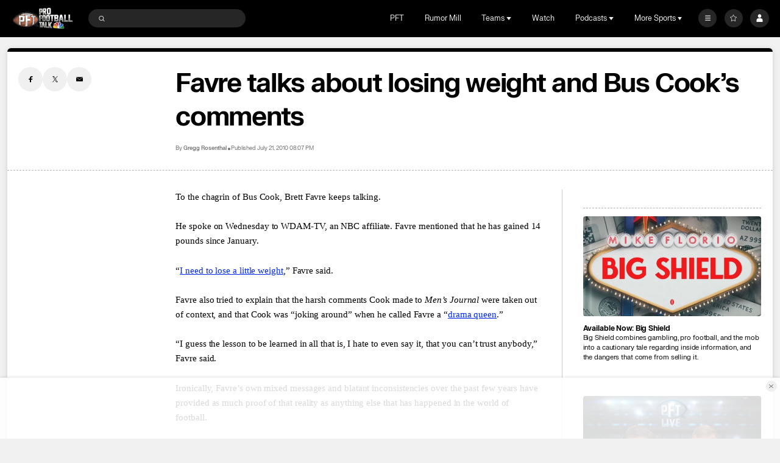

--- FILE ---
content_type: text/javascript
request_url: https://commerce.nbcuni.com/public/widget/latest/bootstrap.js
body_size: 71598
content:
/*! For license information please see bootstrap.js.LICENSE.txt */
(()=>{var t,e,n,o,r={26:(t,e,n)=>{"use strict";t.exports=n.p+"assets/fonts/Gotham-Book.woff2"},41:(t,e,n)=>{"use strict";t.exports=n(304)},62:t=>{"use strict";t.exports=function(t,e){return e||(e={}),"string"!=typeof(t=t&&t.__esModule?t.default:t)?t:(/^['"].*['"]$/.test(t)&&(t=t.slice(1,-1)),e.hash&&(t+=e.hash),/["'() \t\n]/.test(t)||e.needQuotes?'"'.concat(t.replace(/"/g,'\\"').replace(/\n/g,"\\n"),'"'):t)}},85:(t,e,n)=>{"use strict";n(335)},117:(t,e,n)=>{"use strict";n(508)},304:(t,e,n)=>{"use strict";var o=n(513),r=60103,i=60106;e.Fragment=60107,e.StrictMode=60108,e.Profiler=60114;var s=60109,a=60110,c=60112;e.Suspense=60113;var u=60115,l=60116;if("function"==typeof Symbol&&Symbol.for){var d=Symbol.for;r=d("react.element"),i=d("react.portal"),e.Fragment=d("react.fragment"),e.StrictMode=d("react.strict_mode"),e.Profiler=d("react.profiler"),s=d("react.provider"),a=d("react.context"),c=d("react.forward_ref"),e.Suspense=d("react.suspense"),u=d("react.memo"),l=d("react.lazy")}var f="function"==typeof Symbol&&Symbol.iterator;function p(t){for(var e="https://reactjs.org/docs/error-decoder.html?invariant="+t,n=1;n<arguments.length;n++)e+="&args[]="+encodeURIComponent(arguments[n]);return"Minified React error #"+t+"; visit "+e+" for the full message or use the non-minified dev environment for full errors and additional helpful warnings."}var h={isMounted:function(){return!1},enqueueForceUpdate:function(){},enqueueReplaceState:function(){},enqueueSetState:function(){}},g={};function m(t,e,n){this.props=t,this.context=e,this.refs=g,this.updater=n||h}function v(){}function y(t,e,n){this.props=t,this.context=e,this.refs=g,this.updater=n||h}m.prototype.isReactComponent={},m.prototype.setState=function(t,e){if("object"!=typeof t&&"function"!=typeof t&&null!=t)throw Error(p(85));this.updater.enqueueSetState(this,t,e,"setState")},m.prototype.forceUpdate=function(t){this.updater.enqueueForceUpdate(this,t,"forceUpdate")},v.prototype=m.prototype;var b=y.prototype=new v;b.constructor=y,o(b,m.prototype),b.isPureReactComponent=!0;var w={current:null},A=Object.prototype.hasOwnProperty,_={key:!0,ref:!0,__self:!0,__source:!0};function C(t,e,n){var o,i={},s=null,a=null;if(null!=e)for(o in void 0!==e.ref&&(a=e.ref),void 0!==e.key&&(s=""+e.key),e)A.call(e,o)&&!_.hasOwnProperty(o)&&(i[o]=e[o]);var c=arguments.length-2;if(1===c)i.children=n;else if(1<c){for(var u=Array(c),l=0;l<c;l++)u[l]=arguments[l+2];i.children=u}if(t&&t.defaultProps)for(o in c=t.defaultProps)void 0===i[o]&&(i[o]=c[o]);return{$$typeof:r,type:t,key:s,ref:a,props:i,_owner:w.current}}function E(t){return"object"==typeof t&&null!==t&&t.$$typeof===r}var O=/\/+/g;function S(t,e){return"object"==typeof t&&null!==t&&null!=t.key?function(t){var e={"=":"=0",":":"=2"};return"$"+t.replace(/[=:]/g,function(t){return e[t]})}(""+t.key):e.toString(36)}function T(t,e,n,o,s){var a=typeof t;"undefined"!==a&&"boolean"!==a||(t=null);var c=!1;if(null===t)c=!0;else switch(a){case"string":case"number":c=!0;break;case"object":switch(t.$$typeof){case r:case i:c=!0}}if(c)return s=s(c=t),t=""===o?"."+S(c,0):o,Array.isArray(s)?(n="",null!=t&&(n=t.replace(O,"$&/")+"/"),T(s,e,n,"",function(t){return t})):null!=s&&(E(s)&&(s=function(t,e){return{$$typeof:r,type:t.type,key:e,ref:t.ref,props:t.props,_owner:t._owner}}(s,n+(!s.key||c&&c.key===s.key?"":(""+s.key).replace(O,"$&/")+"/")+t)),e.push(s)),1;if(c=0,o=""===o?".":o+":",Array.isArray(t))for(var u=0;u<t.length;u++){var l=o+S(a=t[u],u);c+=T(a,e,n,l,s)}else if(l=function(t){return null===t||"object"!=typeof t?null:"function"==typeof(t=f&&t[f]||t["@@iterator"])?t:null}(t),"function"==typeof l)for(t=l.call(t),u=0;!(a=t.next()).done;)c+=T(a=a.value,e,n,l=o+S(a,u++),s);else if("object"===a)throw e=""+t,Error(p(31,"[object Object]"===e?"object with keys {"+Object.keys(t).join(", ")+"}":e));return c}function P(t,e,n){if(null==t)return t;var o=[],r=0;return T(t,o,"","",function(t){return e.call(n,t,r++)}),o}function I(t){if(-1===t._status){var e=t._result;e=e(),t._status=0,t._result=e,e.then(function(e){0===t._status&&(e=e.default,t._status=1,t._result=e)},function(e){0===t._status&&(t._status=2,t._result=e)})}if(1===t._status)return t._result;throw t._result}var D={current:null};function B(){var t=D.current;if(null===t)throw Error(p(321));return t}var R={ReactCurrentDispatcher:D,ReactCurrentBatchConfig:{transition:0},ReactCurrentOwner:w,IsSomeRendererActing:{current:!1},assign:o};e.Children={map:P,forEach:function(t,e,n){P(t,function(){e.apply(this,arguments)},n)},count:function(t){var e=0;return P(t,function(){e++}),e},toArray:function(t){return P(t,function(t){return t})||[]},only:function(t){if(!E(t))throw Error(p(143));return t}},e.Component=m,e.PureComponent=y,e.__SECRET_INTERNALS_DO_NOT_USE_OR_YOU_WILL_BE_FIRED=R,e.cloneElement=function(t,e,n){if(null==t)throw Error(p(267,t));var i=o({},t.props),s=t.key,a=t.ref,c=t._owner;if(null!=e){if(void 0!==e.ref&&(a=e.ref,c=w.current),void 0!==e.key&&(s=""+e.key),t.type&&t.type.defaultProps)var u=t.type.defaultProps;for(l in e)A.call(e,l)&&!_.hasOwnProperty(l)&&(i[l]=void 0===e[l]&&void 0!==u?u[l]:e[l])}var l=arguments.length-2;if(1===l)i.children=n;else if(1<l){u=Array(l);for(var d=0;d<l;d++)u[d]=arguments[d+2];i.children=u}return{$$typeof:r,type:t.type,key:s,ref:a,props:i,_owner:c}},e.createContext=function(t,e){return void 0===e&&(e=null),(t={$$typeof:a,_calculateChangedBits:e,_currentValue:t,_currentValue2:t,_threadCount:0,Provider:null,Consumer:null}).Provider={$$typeof:s,_context:t},t.Consumer=t},e.createElement=C,e.createFactory=function(t){var e=C.bind(null,t);return e.type=t,e},e.createRef=function(){return{current:null}},e.forwardRef=function(t){return{$$typeof:c,render:t}},e.isValidElement=E,e.lazy=function(t){return{$$typeof:l,_payload:{_status:-1,_result:t},_init:I}},e.memo=function(t,e){return{$$typeof:u,type:t,compare:void 0===e?null:e}},e.useCallback=function(t,e){return B().useCallback(t,e)},e.useContext=function(t,e){return B().useContext(t,e)},e.useDebugValue=function(){},e.useEffect=function(t,e){return B().useEffect(t,e)},e.useImperativeHandle=function(t,e,n){return B().useImperativeHandle(t,e,n)},e.useLayoutEffect=function(t,e){return B().useLayoutEffect(t,e)},e.useMemo=function(t,e){return B().useMemo(t,e)},e.useReducer=function(t,e,n){return B().useReducer(t,e,n)},e.useRef=function(t){return B().useRef(t)},e.useState=function(t){return B().useState(t)},e.version="17.0.2"},335:(t,e,n)=>{"use strict";n(513);var o=n(41);if("function"==typeof Symbol&&Symbol.for){var r=Symbol.for;r("react.element"),r("react.fragment")}o.__SECRET_INTERNALS_DO_NOT_USE_OR_YOU_WILL_BE_FIRED.ReactCurrentOwner,Object.prototype.hasOwnProperty},372:t=>{"use strict";function e(t,e){(null==e||e>t.length)&&(e=t.length);for(var n=0,o=new Array(e);n<e;n++)o[n]=t[n];return o}t.exports=function(t){var n,o,r=(o=4,function(t){if(Array.isArray(t))return t}(n=t)||function(t,e){var n=t&&("undefined"!=typeof Symbol&&t[Symbol.iterator]||t["@@iterator"]);if(null!=n){var o,r,i=[],s=!0,a=!1;try{for(n=n.call(t);!(s=(o=n.next()).done)&&(i.push(o.value),!e||i.length!==e);s=!0);}catch(t){a=!0,r=t}finally{try{s||null==n.return||n.return()}finally{if(a)throw r}}return i}}(n,o)||function(t,n){if(t){if("string"==typeof t)return e(t,n);var o=Object.prototype.toString.call(t).slice(8,-1);return"Object"===o&&t.constructor&&(o=t.constructor.name),"Map"===o||"Set"===o?Array.from(t):"Arguments"===o||/^(?:Ui|I)nt(?:8|16|32)(?:Clamped)?Array$/.test(o)?e(t,n):void 0}}(n,o)||function(){throw new TypeError("Invalid attempt to destructure non-iterable instance.\nIn order to be iterable, non-array objects must have a [Symbol.iterator]() method.")}()),i=r[1],s=r[3];if(!s)return i;if("function"==typeof btoa){var a=btoa(unescape(encodeURIComponent(JSON.stringify(s)))),c="sourceMappingURL=data:application/json;charset=utf-8;base64,".concat(a),u="/*# ".concat(c," */"),l=s.sources.map(function(t){return"/*# sourceURL=".concat(s.sourceRoot||"").concat(t," */")});return[i].concat(l).concat([u]).join("\n")}return[i].join("\n")}},373:(t,e)=>{var n;!function(){"use strict";var o={}.hasOwnProperty;function r(){for(var t="",e=0;e<arguments.length;e++){var n=arguments[e];n&&(t=s(t,i(n)))}return t}function i(t){if("string"==typeof t||"number"==typeof t)return t;if("object"!=typeof t)return"";if(Array.isArray(t))return r.apply(null,t);if(t.toString!==Object.prototype.toString&&!t.toString.toString().includes("[native code]"))return t.toString();var e="";for(var n in t)o.call(t,n)&&t[n]&&(e=s(e,n));return e}function s(t,e){return e?t?t+" "+e:t+e:t}t.exports?(r.default=r,t.exports=r):void 0===(n=function(){return r}.apply(e,[]))||(t.exports=n)}()},397:(t,e,n)=>{"use strict";n.d(e,{A:()=>a});var o=n(372),r=n.n(o),i=n(935),s=n.n(i)()(r());s.push([t.id,".shopping-cart-icon-st0{fill:#1a1a1a}.shopping-cart-icon-st1{fill:#ff0000}.shopping-cart-icon-st2{fill:#ffffff}.shopping-cart-icon-st3{font-family:var(--usc-font-paragraph-one-bold);font-size:8px;text-anchor:middle}\n","",{version:3,sources:["webpack://./src/components/shopping-cart/icons/ShoppingCartIcon.scss"],names:[],mappings:"AAEA,wBACI,YAAa,CAChB,wBAEG,YAAa,CAChB,wBAEG,YAAa,CAChB,wBAGG,8CAA+C,CAC/C,aAAc,CACd,kBAAmB",sourcesContent:['@import "../../../styles/variables";\n\n.shopping-cart-icon-st0 {\n    fill: #1a1a1a;\n}\n.shopping-cart-icon-st1 {\n    fill: #ff0000;\n}\n.shopping-cart-icon-st2 {\n    fill: #ffffff;\n}\n\n.shopping-cart-icon-st3 {\n    font-family: var(--usc-font-paragraph-one-bold);\n    font-size: 8px;\n    text-anchor: middle;\n}\n'],sourceRoot:""}]);const a=s},493:(t,e,n)=>{"use strict";n.d(e,{A:()=>a});var o=n(372),r=n.n(o),i=n(935),s=n.n(i)()(r());s.push([t.id,".usc-outlet{display:block;overflow:hidden;background:#f4f4f4;box-shadow:-10px 0 50px 20px rgba(0,0,0,0.3);transition:transform 0.3s ease-in 0s;width:100%;z-index:var(--usc-outlet-z-index);position:fixed;height:100%;bottom:0;right:0}.usc-outlet.is-hidden{-ms-transform:translateX(100%) translateX(50px);transform:translateX(calc(100% + 50px));opacity:0}@media only screen and (min-width: 375px){.usc-outlet{width:375px}}.usc-outlet .usc-root{height:100%}@media only screen and (min-width: 375px){.usc-outlet .usc-root{position:fixed;top:0;right:0;bottom:0;left:0;pointer-events:none}}.usc-outlet .usc-root_hidden{display:none}.usc-outlet .usc-root:focus{outline:none}.usc-outlet-loader{position:absolute;top:0;right:0;bottom:0;left:0;z-index:11111}.usc-outlet-loader .usc-icon-circle-progress{display:inline-flex;position:relative;top:50%;left:50%;z-index:1000;margin-left:-30px}.usc-outlet-loader .usc-icon-circle-progress .progress-rotate{transform-box:fill-box;transform-origin:center center;animation:progress-rotate 1.2s forwards linear infinite}@keyframes progress-rotate{0%{transform:rotate(0deg)}100%{transform:rotate(360deg)}}*{box-sizing:border-box}\n","",{version:3,sources:["webpack://./src/components/shopping-outlet/ShoppingOutlet.scss","webpack://./src/styles/variables.scss"],names:[],mappings:"AAGA,YACI,aAAc,CACd,eAAgB,CAChB,kBCIkB,CDHlB,4CCA4B,CDC5B,oCAAqC,CACrC,UAAW,CACX,iCAAkC,CAClC,cAAe,CACf,WAAY,CACZ,QAAS,CACT,OAAQ,CAXZ,sBAcQ,+CAAgD,CAChD,uCAAwC,CACxC,SAAU,CACb,0CAjBL,YAoBQ,WCXgC,CDkCvC,CA3CD,sBAwBQ,WAAY,CAkBf,0CA1CL,sBA2BY,cAAe,CACf,KAAM,CACN,OAAQ,CACR,QAAS,CACT,MAAO,CACP,mBAAoB,CAU3B,CA1CL,6BAoCY,YAAa,CApCzB,4BAwCY,YAAa,CAChB,mBAKL,iBAAkB,CAClB,KAAM,CACN,OAAQ,CACR,QAAS,CACT,MAAO,CACP,aAAc,CANlB,6CASQ,mBAAoB,CACpB,iBAAkB,CAClB,OAAQ,CACR,QAAS,CACT,YAAa,CACb,iBAAkB,CAd1B,8DAiBY,sBAAuB,CACvB,8BAA+B,CAC/B,uDAAwD,CAC3D,2BAGG,GACI,sBAAuB,CAE3B,KACI,wBAAyB,CAAA,CAMzC,EACI,qBAAsB",sourcesContent:['@import "../../styles/variables";\n@import "../../styles/mixins";\n\n.usc-outlet {\n    display: block;\n    overflow: hidden;\n    background: $usc-color-11;\n    box-shadow: -10px 0 50px 20px $usc-color-8;\n    transition: transform 0.3s ease-in 0s;\n    width: 100%;\n    z-index: var(--usc-outlet-z-index);\n    position: fixed;\n    height: 100%;\n    bottom: 0;\n    right: 0;\n\n    &.is-hidden {\n        -ms-transform: translateX(100%) translateX(50px);\n        transform: translateX(calc(100% + 50px));\n        opacity: 0;\n    }\n\n    @include sm() {\n        width: $usc-widget-container-fixed-width;\n    }\n\n    .usc-root {\n        height: 100%;\n\n        @include sm() {\n            position: fixed;\n            top: 0;\n            right: 0;\n            bottom: 0;\n            left: 0;\n            pointer-events: none;\n        }\n\n        &_hidden {\n            display: none;\n        }\n\n        &:focus {\n            outline: none;\n        }\n    }\n}\n\n.usc-outlet-loader {\n    position: absolute;\n    top: 0;\n    right: 0;\n    bottom: 0;\n    left: 0;\n    z-index: 11111;\n\n    .usc-icon-circle-progress {\n        display: inline-flex;\n        position: relative;\n        top: 50%;\n        left: 50%;\n        z-index: 1000;\n        margin-left: -30px;\n\n        .progress-rotate {\n            transform-box: fill-box;\n            transform-origin: center center;\n            animation: progress-rotate 1.2s forwards linear infinite;\n        }\n\n        @keyframes progress-rotate {\n            0% {\n                transform: rotate(0deg);\n            }\n            100% {\n                transform: rotate(360deg);\n            }\n        }\n    }\n}\n\n* {\n    box-sizing: border-box;\n}\n','$usc-color-1: #0f0e0e;\n$usc-color-2: #fff;\n$usc-color-3: rgba(0, 0, 0, 0.2);\n$usc-color-4: rgba(0, 0, 0, 0.72);\n$usc-color-5: rgba(0, 0, 0, 0.25);\n$usc-color-6: #212529;\n$usc-color-7: rgba(26, 26, 26, 0.5);\n$usc-color-8: rgba(0, 0, 0, 0.3);\n$usc-color-9: #4d4d4d;\n$usc-color-10: #d95339;\n$usc-color-11: #f4f4f4;\n\n$usc-widget-container-fixed-width: 375px;\n\n$usc-screen-xxs: 350px;\n$usc-screen-xs: 768px;\n$usc-screen-lg: 1200px;\n\n$font: "Gotham Black", sans-serif;\n'],sourceRoot:""}]);const a=s},503:(t,e,n)=>{"use strict";n.d(e,{A:()=>a});var o=n(372),r=n.n(o),i=n(935),s=n.n(i)()(r());s.push([t.id,".close-icon-st0{fill:none;stroke:#4d4d4d;stroke-width:0.5;stroke-miterlimit:10}.close-icon-st1{fill:none;stroke:#000000;stroke-width:0.25;stroke-miterlimit:10}\n","",{version:3,sources:["webpack://./src/components/shopping-cart/icons/CloseIcon.scss"],names:[],mappings:"AAAA,gBACI,SAAU,CACV,cAAe,CACf,gBAAiB,CACjB,oBAAqB,CACxB,gBAEG,SAAU,CACV,cAAe,CACf,iBAAkB,CAClB,oBAAqB",sourcesContent:[".close-icon-st0 {\n    fill: none;\n    stroke: #4d4d4d;\n    stroke-width: 0.5;\n    stroke-miterlimit: 10;\n}\n.close-icon-st1 {\n    fill: none;\n    stroke: #000000;\n    stroke-width: 0.25;\n    stroke-miterlimit: 10;\n}\n"],sourceRoot:""}]);const a=s},508:(t,e,n)=>{"use strict";Object.defineProperty(e,"__esModule",{value:!0}),e.helmetJsonLdProp=e.jsonLdScriptProps=e.JsonLd=void 0;const o=n(41);function r(t,e={}){return{type:"application/ld+json",dangerouslySetInnerHTML:{__html:JSON.stringify(t,c,e.space)}}}e.JsonLd=function(t){return o.createElement("script",Object.assign({},r(t.item,t)))},e.jsonLdScriptProps=r,e.helmetJsonLdProp=function(t,e={}){return{type:"application/ld+json",innerHTML:JSON.stringify(t,c,e.space)}};const i=Object.freeze({"&":"&amp;","<":"&lt;",">":"&gt;",'"':"&quot;","'":"&apos;"}),s=new RegExp(`[${Object.keys(i).join("")}]`,"g"),a=t=>i[t],c=(t,e)=>{switch(typeof e){case"object":if(null===e)return;return e;case"number":case"boolean":case"bigint":return e;case"string":return e.replace(s,a);default:return}}},513:t=>{"use strict";var e=Object.getOwnPropertySymbols,n=Object.prototype.hasOwnProperty,o=Object.prototype.propertyIsEnumerable;t.exports=function(){try{if(!Object.assign)return!1;var t=new String("abc");if(t[5]="de","5"===Object.getOwnPropertyNames(t)[0])return!1;for(var e={},n=0;n<10;n++)e["_"+String.fromCharCode(n)]=n;if("0123456789"!==Object.getOwnPropertyNames(e).map(function(t){return e[t]}).join(""))return!1;var o={};return"abcdefghijklmnopqrst".split("").forEach(function(t){o[t]=t}),"abcdefghijklmnopqrst"===Object.keys(Object.assign({},o)).join("")}catch(t){return!1}}()?Object.assign:function(t,r){for(var i,s,a=function(t){if(null==t)throw new TypeError("Object.assign cannot be called with null or undefined");return Object(t)}(t),c=1;c<arguments.length;c++){for(var u in i=Object(arguments[c]))n.call(i,u)&&(a[u]=i[u]);if(e){s=e(i);for(var l=0;l<s.length;l++)o.call(i,s[l])&&(a[s[l]]=i[s[l]])}}return a}},572:(t,e,n)=>{"use strict";t.exports=n.p+"assets/fonts/Gotham-Bold.woff2"},575:(t,e,n)=>{"use strict";n.d(e,{A:()=>a});var o=n(372),r=n.n(o),i=n(935),s=n.n(i)()(r());s.push([t.id,'.usc-shopping-cart-btn-container{display:block;position:fixed;top:33%;right:0;font-size:0;z-index:1000;transition:transform 0.3s ease-in 0s}.usc-shopping-cart-btn-container--top{top:8px}.usc-shopping-cart-btn-container--center{top:calc(50% - 25px)}@media only screen and (min-width: 1200px){.usc-shopping-cart-btn-container--center{top:calc(50% - 30px)}}.usc-shopping-cart-btn-container.is-hidden{transform:translateX(100%);opacity:0}.usc-shopping-cart-btn-container.hide-button{display:none}.usc-shopping-cart{padding:0;margin:0;font-size:0;border:0;outline:0;background:none;cursor:pointer}.usc-shopping-cart:focus-visible{outline:2px solid #0061df !important}.usc-shopping-cart svg{width:50px;height:50px}@media only screen and (min-width: 1200px){.usc-shopping-cart svg{width:60px;height:60px}}.usc-shopping-cart:focus{outline:2px solid #0061df !important}.usc-shopping-cart-popover{display:block;position:absolute;left:initial;top:5px;right:100%;width:291px;box-sizing:border-box;margin-right:0.5rem;transform:translate(-5px, calc(-50% + 20px));z-index:1060;word-wrap:break-word;background-color:#fff;background-clip:padding-box;border:1px solid rgba(0,0,0,0.2);border-radius:0.1rem;box-shadow:4px 4px 7px -4px rgba(0,0,0,0.72)}@media only screen and (max-width: 380px){.usc-shopping-cart-popover{width:230px}}@media only screen and (min-width: 1200px){.usc-shopping-cart-popover{transform:translate(-5px, calc(-50% + 25px))}}.usc-shopping-cart-popover .usc-shopping-cart-tooltip-arrow{position:absolute;display:block;right:calc(-0.5rem - 1px);width:0.5rem;height:1rem;margin:0;top:calc(50% - 9px)}.usc-shopping-cart-popover .usc-shopping-cart-tooltip-arrow:before,.usc-shopping-cart-popover .usc-shopping-cart-tooltip-arrow:after{position:absolute;display:block;content:"";border-width:0.5rem 0 0.5rem 0.5rem;border-color:transparent;border-style:solid}.usc-shopping-cart-popover .usc-shopping-cart-tooltip-arrow:before{right:0;border-left-color:rgba(0,0,0,0.25)}.usc-shopping-cart-popover .usc-shopping-cart-tooltip-arrow:after{right:1px;border-left-color:#fff}.usc-shopping-cart-popover-title{font-size:18px;line-height:26px;font-family:var(--usc-font-paragraph-one-bold)}.usc-shopping-cart-popover-body{padding:20px;color:#4d4d4d;display:flex;align-items:center;justify-content:space-between}.usc-shopping-cart-popover-close-btn{padding:0;margin:0;font-size:0;border:0;outline:0;background:none;cursor:pointer}.usc-shopping-cart-popover-close-btn:focus-visible{outline:2px solid #0061df !important}.usc-shopping-cart-popover-close-btn>span{font-size:0}.usc-shopping-cart-popover-close-btn svg{width:12px;height:12px}\n',"",{version:3,sources:["webpack://./src/components/shopping-cart/ShoppingCartButton.scss","webpack://./src/styles/variables.scss","webpack://./../../node_modules/sass-mediaqueries/_media-queries.scss"],names:[],mappings:"AAoBA,iCACI,aAAc,CACd,cAAe,CACf,OAAQ,CACR,OAAQ,CACR,WAAY,CACZ,YAAa,CACb,oCAAqC,CAErC,sCACI,OAAQ,CACX,yCAGG,oBAAqB,CAKxB,2CAND,yCAIQ,oBAAqB,CAE5B,CAnBL,2CAsBQ,0BAA2B,CAC3B,SAAU,CAvBlB,6CA2BQ,YAAa,CAChB,mBAxCD,SAAU,CACV,QAAS,CACT,WAAY,CACZ,QAAS,CACT,SAAU,CACV,eAAgB,CAwChB,cAAe,CAtCf,iCACI,oCAAqC,CACxC,uBAsCG,UAAW,CACX,WAAY,CAKf,2CAVL,uBAOY,UAAW,CACX,WAAY,CAEnB,CAVL,yBAaQ,oCAAqC,CACxC,2BAID,aAAc,CACd,iBAAkB,CAClB,YAAa,CACb,OAAQ,CACR,UAAW,CACX,WAtEmC,CA4EnC,qBAAsB,CACtB,mBAAoB,CACpB,4CAA6C,CAI7C,YAAa,CACb,oBAAqB,CACrB,qBCvFc,CDwFd,2BAA4B,CAC5B,gCCxF4B,CDyF5B,oBAAqB,CACrB,4CCzF6B,CDoHhC,0CAnDD,2BASQ,WAxEmC,CAkH1C,CE3FC,2CFwCF,2BAgBQ,4CAA6C,CAmCpD,CAnDD,4DA0BQ,iBAAkB,CAClB,aAAc,CACd,yBAA0B,CAC1B,YAAa,CACb,WAAY,CACZ,QAAS,CACT,mBAAoB,CAhC5B,qIAmCY,iBAAkB,CAClB,aAAc,CACd,UAAW,CACX,mCAAoC,CACpC,wBAAyB,CACzB,kBAAmB,CAxC/B,mEA2CY,OAAQ,CACR,kCC5GqB,CDgEjC,kEA+CY,SAAU,CACV,sBCnHM,CDoHT,iCAKL,cAAe,CACf,gBAAiB,CACjB,8CAA+C,CAClD,gCAGG,YAAa,CACb,aCzHiB,CD0HjB,YAAa,CACb,kBAAmB,CACnB,6BAA8B,CACjC,qCA7HG,SAAU,CACV,QAAS,CACT,WAAY,CACZ,QAAS,CACT,SAAU,CACV,eAAgB,CA4HhB,cAAe,CA1Hf,mDACI,oCAAqC,CACxC,0CA2HG,WAAY,CALpB,yCASQ,UA7I0C,CA8I1C,WA9I0C",sourcesContent:['@import "../../styles/variables";\n@import "../../styles/mixins";\n\n$usc-shopping-cart-tooltip-close-button-size: 12px;\n$usc-shopping-cart-tooltip-width: 291px;\n$usc-shopping-cart-tooltip-width--sm: 230px;\n\n@mixin reset-btn {\n    padding: 0;\n    margin: 0;\n    font-size: 0;\n    border: 0;\n    outline: 0;\n    background: none;\n\n    &:focus-visible {\n        outline: 2px solid #0061df !important;\n    }\n}\n\n.usc-shopping-cart-btn-container {\n    display: block;\n    position: fixed;\n    top: 33%;\n    right: 0;\n    font-size: 0;\n    z-index: 1000;\n    transition: transform 0.3s ease-in 0s;\n\n    &--top {\n        top: 8px;\n    }\n\n    &--center {\n        top: calc(50% - 25px);\n\n        @include dt() {\n            top: calc(50% - 30px);\n        }\n    }\n\n    &.is-hidden {\n        transform: translateX(100%);\n        opacity: 0;\n    }\n\n    &.hide-button {\n        display: none;\n    }\n}\n\n.usc-shopping-cart {\n    @include reset-btn;\n    cursor: pointer;\n    svg {\n        width: 50px;\n        height: 50px;\n        @include dt() {\n            width: 60px;\n            height: 60px;\n        }\n    }\n\n    &:focus {\n        outline: 2px solid #0061df !important;\n    }\n}\n\n.usc-shopping-cart-popover {\n    display: block;\n    position: absolute;\n    left: initial;\n    top: 5px;\n    right: 100%;\n    width: $usc-shopping-cart-tooltip-width;\n\n    @include max-screen(380px) {\n        width: $usc-shopping-cart-tooltip-width--sm;\n    }\n\n    box-sizing: border-box;\n    margin-right: 0.5rem;\n    transform: translate(-5px, calc(-50% + 20px));\n    @include dt() {\n        transform: translate(-5px, calc(-50% + 25px));\n    }\n    z-index: 1060;\n    word-wrap: break-word;\n    background-color: $usc-color-2;\n    background-clip: padding-box;\n    border: 1px solid $usc-color-3;\n    border-radius: 0.1rem;\n    box-shadow: 4px 4px 7px -4px $usc-color-4;\n    .usc-shopping-cart-tooltip-arrow {\n        position: absolute;\n        display: block;\n        right: calc(-0.5rem - 1px);\n        width: 0.5rem;\n        height: 1rem;\n        margin: 0;\n        top: calc(50% - 9px);\n        &:before,\n        &:after {\n            position: absolute;\n            display: block;\n            content: "";\n            border-width: 0.5rem 0 0.5rem 0.5rem;\n            border-color: transparent;\n            border-style: solid;\n        }\n        &:before {\n            right: 0;\n            border-left-color: $usc-color-5;\n        }\n        &:after {\n            right: 1px;\n            border-left-color: $usc-color-2;\n        }\n    }\n}\n\n.usc-shopping-cart-popover-title {\n    font-size: 18px;\n    line-height: 26px;\n    font-family: var(--usc-font-paragraph-one-bold);\n}\n\n.usc-shopping-cart-popover-body {\n    padding: 20px;\n    color: $usc-color-9;\n    display: flex;\n    align-items: center;\n    justify-content: space-between;\n}\n\n.usc-shopping-cart-popover-close-btn {\n    @include reset-btn;\n    cursor: pointer;\n\n    & > span {\n        font-size: 0;\n    }\n\n    svg {\n        width: $usc-shopping-cart-tooltip-close-button-size;\n        height: $usc-shopping-cart-tooltip-close-button-size;\n    }\n}\n','$usc-color-1: #0f0e0e;\n$usc-color-2: #fff;\n$usc-color-3: rgba(0, 0, 0, 0.2);\n$usc-color-4: rgba(0, 0, 0, 0.72);\n$usc-color-5: rgba(0, 0, 0, 0.25);\n$usc-color-6: #212529;\n$usc-color-7: rgba(26, 26, 26, 0.5);\n$usc-color-8: rgba(0, 0, 0, 0.3);\n$usc-color-9: #4d4d4d;\n$usc-color-10: #d95339;\n$usc-color-11: #f4f4f4;\n\n$usc-widget-container-fixed-width: 375px;\n\n$usc-screen-xxs: 350px;\n$usc-screen-xs: 768px;\n$usc-screen-lg: 1200px;\n\n$font: "Gotham Black", sans-serif;\n',"//  Author: Rafal Bromirski\n//  www: http://rafalbromirski.com/\n//  github: http://github.com/paranoida/sass-mediaqueries\n//\n//  Licensed under a MIT License\n//\n//  Version:\n//  1.6.1\n\n// --- generator ---------------------------------------------------------------\n\n@mixin mq($args...) {\n  $media-type: 'only screen';\n  $media-type-key: 'media-type';\n  $args: keywords($args);\n  $expr: '';\n\n  @if map-has-key($args, $media-type-key) {\n    $media-type: map-get($args, $media-type-key);\n    $args: map-remove($args, $media-type-key);\n  }\n\n  @each $key, $value in $args {\n    @if $value {\n      $expr: \"#{$expr} and (#{$key}: #{$value})\";\n    }\n  }\n\n  @media #{$media-type} #{$expr} {\n    @content;\n  }\n}\n\n// --- screen ------------------------------------------------------------------\n\n@mixin screen($min, $max, $orientation: false) {\n  @include mq($min-width: $min, $max-width: $max, $orientation: $orientation) {\n    @content;\n  }\n}\n\n@mixin max-screen($max) {\n  @include mq($max-width: $max) {\n    @content;\n  }\n}\n\n@mixin min-screen($min) {\n  @include mq($min-width: $min) {\n    @content;\n  }\n}\n\n@mixin screen-height($min, $max, $orientation: false) {\n  @include mq($min-height: $min, $max-height: $max, $orientation: $orientation) {\n    @content;\n  }\n}\n\n@mixin max-screen-height($max) {\n  @include mq($max-height: $max) {\n    @content;\n  }\n}\n\n@mixin min-screen-height($min) {\n  @include mq($min-height: $min) {\n    @content;\n  }\n}\n\n// --- hdpi --------------------------------------------------------------------\n\n@mixin hdpi($ratio: 1.3) {\n  @media only screen and (-webkit-min-device-pixel-ratio: $ratio),\n  only screen and (min-resolution: #{round($ratio*96)}dpi) {\n    @content;\n  }\n}\n\n// --- hdtv --------------------------------------------------------------------\n\n@mixin hdtv($standard: '1080') {\n  $min-width: false;\n  $min-height: false;\n\n  $standards: ('720p', 1280px, 720px)\n              ('1080', 1920px, 1080px)\n              ('2K', 2048px, 1080px)\n              ('4K', 4096px, 2160px);\n\n  @each $s in $standards {\n    @if $standard == nth($s, 1) {\n      $min-width: nth($s, 2);\n      $min-height: nth($s, 3);\n    }\n  }\n\n  @include mq(\n    $min-device-width: $min-width,\n    $min-device-height: $min-height,\n    $min-width: $min-width,\n    $min-height: $min-height\n  ) {\n    @content;\n  }\n}\n\n// --- iphone4 -----------------------------------------------------------------\n\n@mixin iphone4($orientation: false) {\n  $min: 320px;\n  $max: 480px;\n  $pixel-ratio: 2;\n  $aspect-ratio: '2/3';\n\n  @include mq(\n    $min-device-width: $min,\n    $max-device-width: $max,\n    $orientation: $orientation,\n    $device-aspect-ratio: $aspect-ratio,\n    $-webkit-device-pixel-ratio: $pixel-ratio\n  ) {\n    @content;\n  }\n}\n\n// --- iphone5 -----------------------------------------------------------------\n\n@mixin iphone5($orientation: false) {\n  $min: 320px;\n  $max: 568px;\n  $pixel-ratio: 2;\n  $aspect-ratio: '40/71';\n\n  @include mq(\n    $min-device-width: $min,\n    $max-device-width: $max,\n    $orientation: $orientation,\n    $device-aspect-ratio: $aspect-ratio,\n    $-webkit-device-pixel-ratio: $pixel-ratio\n  ) {\n    @content;\n  }\n}\n\n// --- iphone6 -----------------------------------------------------------------\n\n@mixin iphone6($orientation: false) {\n  $min: 375px;\n  $max: 667px;\n  $pixel-ratio: 2;\n\n  @include mq(\n    $min-device-width: $min,\n    $max-device-width: $max,\n    $orientation: $orientation,\n    $-webkit-device-pixel-ratio: $pixel-ratio\n  ) {\n    @content;\n  }\n}\n\n// --- iphone6 plus ------------------------------------------------------------\n\n@mixin iphone6-plus($orientation: false) {\n  $min: 414px;\n  $max: 736px;\n  $pixel-ratio: 3;\n\n  @include mq(\n    $min-device-width: $min,\n    $max-device-width: $max,\n    $orientation: $orientation,\n    $-webkit-device-pixel-ratio: $pixel-ratio\n  ) {\n    @content;\n  }\n}\n\n// --- ipad (all) --------------------------------------------------------------\n\n@mixin ipad($orientation: false) {\n  $min: 768px;\n  $max: 1024px;\n\n  @include mq(\n    $min-device-width: $min,\n    $max-device-width: $max,\n    $orientation: $orientation\n  ) {\n    @content;\n  }\n}\n\n// --- ipad-retina -------------------------------------------------------------\n\n@mixin ipad-retina($orientation: false) {\n  $min: 768px;\n  $max: 1024px;\n  $pixel-ratio: 2;\n\n  @include mq(\n    $min-device-width: $min,\n    $max-device-width: $max,\n    $orientation: $orientation,\n    $-webkit-device-pixel-ratio: $pixel-ratio\n  ) {\n    @content;\n  }\n}\n\n// --- orientation -------------------------------------------------------------\n\n@mixin landscape() {\n  @include mq($orientation: landscape) {\n    @content;\n  }\n}\n\n@mixin portrait() {\n  @include mq($orientation: portrait) {\n    @content;\n  }\n}\n"],sourceRoot:""}]);const a=s},591:(t,e,n)=>{"use strict";var o,r=function(){var t={};return function(e){if(void 0===t[e]){var n=document.querySelector(e);if(window.HTMLIFrameElement&&n instanceof window.HTMLIFrameElement)try{n=n.contentDocument.head}catch(t){n=null}t[e]=n}return t[e]}}(),i=[];function s(t){for(var e=-1,n=0;n<i.length;n++)if(i[n].identifier===t){e=n;break}return e}function a(t,e){for(var n={},o=[],r=0;r<t.length;r++){var a=t[r],c=e.base?a[0]+e.base:a[0],u=n[c]||0,l="".concat(c," ").concat(u);n[c]=u+1;var d=s(l),f={css:a[1],media:a[2],sourceMap:a[3]};-1!==d?(i[d].references++,i[d].updater(f)):i.push({identifier:l,updater:g(f,e),references:1}),o.push(l)}return o}function c(t){var e=document.createElement("style"),o=t.attributes||{};if(void 0===o.nonce){var i=n.nc;i&&(o.nonce=i)}if(Object.keys(o).forEach(function(t){e.setAttribute(t,o[t])}),"function"==typeof t.insert)t.insert(e);else{var s=r(t.insert||"head");if(!s)throw new Error("Couldn't find a style target. This probably means that the value for the 'insert' parameter is invalid.");s.appendChild(e)}return e}var u,l=(u=[],function(t,e){return u[t]=e,u.filter(Boolean).join("\n")});function d(t,e,n,o){var r=n?"":o.media?"@media ".concat(o.media," {").concat(o.css,"}"):o.css;if(t.styleSheet)t.styleSheet.cssText=l(e,r);else{var i=document.createTextNode(r),s=t.childNodes;s[e]&&t.removeChild(s[e]),s.length?t.insertBefore(i,s[e]):t.appendChild(i)}}function f(t,e,n){var o=n.css,r=n.media,i=n.sourceMap;if(r?t.setAttribute("media",r):t.removeAttribute("media"),i&&"undefined"!=typeof btoa&&(o+="\n/*# sourceMappingURL=data:application/json;base64,".concat(btoa(unescape(encodeURIComponent(JSON.stringify(i))))," */")),t.styleSheet)t.styleSheet.cssText=o;else{for(;t.firstChild;)t.removeChild(t.firstChild);t.appendChild(document.createTextNode(o))}}var p=null,h=0;function g(t,e){var n,o,r;if(e.singleton){var i=h++;n=p||(p=c(e)),o=d.bind(null,n,i,!1),r=d.bind(null,n,i,!0)}else n=c(e),o=f.bind(null,n,e),r=function(){!function(t){if(null===t.parentNode)return!1;t.parentNode.removeChild(t)}(n)};return o(t),function(e){if(e){if(e.css===t.css&&e.media===t.media&&e.sourceMap===t.sourceMap)return;o(t=e)}else r()}}t.exports=function(t,e){(e=e||{}).singleton||"boolean"==typeof e.singleton||(e.singleton=(void 0===o&&(o=Boolean(window&&document&&document.all&&!window.atob)),o));var n=a(t=t||[],e);return function(t){if(t=t||[],"[object Array]"===Object.prototype.toString.call(t)){for(var o=0;o<n.length;o++){var r=s(n[o]);i[r].references--}for(var c=a(t,e),u=0;u<n.length;u++){var l=s(n[u]);0===i[l].references&&(i[l].updater(),i.splice(l,1))}n=c}}}},612:(t,e,n)=>{"use strict";t.exports=n.p+"assets/fonts/Gotham-Medium.woff2"},699:(t,e,n)=>{"use strict";n.d(e,{A:()=>m});var o=n(372),r=n.n(o),i=n(935),s=n.n(i),a=n(62),c=n.n(a),u=n(572),l=n(612),d=n(26),f=s()(r()),p=c()(u),h=c()(l),g=c()(d);f.push([t.id,'@font-face{font-family:"uscFontHeadingDefault";font-style:normal;font-display:swap;src:url('+p+') format("woff2")}@font-face{font-family:"uscFontParagraphOneRegularDefault";font-style:normal;font-display:swap;src:url('+h+') format("woff2")}@font-face{font-family:"uscFontParagraphOneBoldDefault";font-style:normal;font-display:swap;src:url('+p+') format("woff2")}@font-face{font-family:"uscFontParagraphTwoLightDefault";font-style:normal;font-display:swap;src:url('+g+') format("woff2")}@font-face{font-family:"uscFontParagraphTwoRegDefault";font-style:normal;font-display:swap;src:url('+h+') format("woff2")}@font-face{font-family:"uscFontParagraphTwoBoldDefault";font-style:normal;font-display:swap;src:url('+h+') format("woff2")}@font-face{font-family:"uscFontSmallTextLightDefault";font-style:normal;font-display:swap;src:url('+g+') format("woff2")}@font-face{font-family:"uscFontSmallTextRegularDefault";font-style:normal;font-display:swap;src:url('+h+') format("woff2")}@font-face{font-family:"uscFontButtonsCTADefault";font-style:normal;font-display:swap;src:url('+p+') format("woff2")}@font-face{font-family:"uscFontButtonsSmallDefault";font-style:normal;font-display:swap;src:url('+p+') format("woff2")}@font-face{font-family:"uscFontButtonsMenuDefault";font-style:normal;font-display:swap;src:url('+h+') format("woff2")}:root{--usc-font-heading: "uscFontHeadingDefault";--usc-font-paragraph-one-regular: "uscFontParagraphOneRegularDefault";--usc-font-paragraph-one-bold: "uscFontParagraphOneBoldDefault";--usc-font-paragraph-two-light: "uscFontParagraphTwoLightDefault";--usc-font-paragraph-two-regular: "uscFontParagraphTwoRegDefault";--usc-font-paragraph-two-bold: "uscFontParagraphTwoBoldDefault";--usc-font-small-text-light: "uscFontSmallTextLightDefault";--usc-font-small-text-regular: "uscFontSmallTextRegularDefault";--usc-font-buttons-cta: "uscFontButtonsCTADefault";--usc-font-buttons-small: "uscFontButtonsSmallDefault";--usc-font-buttons-menu: "uscFontButtonsMenuDefault";--usc-color-button-border-color-enabled-default: #377bff;--usc-color-button-type-one-background: #377bff;--usc-color-button-type-one-background-active: #ffffff;--usc-color-button-type-one-background-disabled: #6b6b6b;--usc-color-button-type-one-text: #ffffff;--usc-color-button-type-one-text-disabled: #ffffff;--usc-color-button-type-one-text-active: #377bff;--usc-color-button-type-one-border-color: var(\n        --usc-color-button-type-one-background\n    );--usc-color-button-type-one-border-color-active: var(\n        --usc-color-button-type-one-background-active\n    );--usc-color-button-type-two-background: #ffffff;--usc-color-button-type-two-background-active: #ffffff;--usc-color-button-type-two-background-disabled: #6b6b6b;--usc-color-button-type-two-text: #377bff;--usc-color-button-type-two-text-disabled: #ffffff;--usc-color-button-type-two-text-active: #377bff;--usc-color-button-type-two-border-color: var(\n        --usc-color-button-type-two-background\n    );--usc-color-button-type-two-border-color-active: var(\n        --usc-color-button-type-two-background-active\n    );--usc-color-button-type-three-background: #377bff;--usc-color-button-type-three-background-active: #ffffff;--usc-color-button-type-three-background-disabled: #6b6b6b;--usc-color-button-type-three-text: #ffffff;--usc-color-button-type-three-text-disabled: #ffffff;--usc-color-button-type-three-text-active: #377bff;--usc-color-button-type-three-border-color-active: var(\n        --usc-color-button-type-three-background-active\n    );--usc-color-footer-background: #000000;--usc-color-footer-text: #ffffff;--usc-color-loading-background: #d95339;--usc-color-network-one: #377bff;--usc-color-network-two: #377bff1a}\n',"",{version:3,sources:["webpack://./src/styles/default.css"],names:[],mappings:"AAAA,WACI,mCAAoC,CACpC,iBAAkB,CAClB,iBAAkB,CAClB,2DACmB,CAGvB,WACI,+CAAgD,CAChD,iBAAkB,CAClB,iBAAkB,CAClB,2DACmB,CAGvB,WACI,4CAA6C,CAC7C,iBAAkB,CAClB,iBAAkB,CAClB,2DACmB,CAGvB,WACI,6CAA8C,CAC9C,iBAAkB,CAClB,iBAAkB,CAClB,2DACmB,CAGvB,WACI,2CAA4C,CAC5C,iBAAkB,CAClB,iBAAkB,CAClB,2DACmB,CAGvB,WACI,4CAA6C,CAC7C,iBAAkB,CAClB,iBAAkB,CAClB,2DACmB,CAGvB,WACI,0CAA2C,CAC3C,iBAAkB,CAClB,iBAAkB,CAClB,2DACmB,CAGvB,WACI,4CAA6C,CAC7C,iBAAkB,CAClB,iBAAkB,CAClB,2DACmB,CAGvB,WACI,sCAAuC,CACvC,iBAAkB,CAClB,iBAAkB,CAClB,2DACmB,CAGvB,WACI,wCAAyC,CACzC,iBAAkB,CAClB,iBAAkB,CAClB,2DACmB,CAGvB,WACI,uCAAwC,CACxC,iBAAkB,CAClB,iBAAkB,CAClB,2DACmB,CAGvB,MACI,2CAAmB,CACnB,qEAAiC,CACjC,+DAA8B,CAC9B,iEAA+B,CAC/B,iEAAiC,CACjC,+DAA8B,CAC9B,2DAA4B,CAC5B,+DAA8B,CAC9B,kDAAuB,CACvB,sDAAyB,CACzB,oDAAwB,CAExB,wDAAgD,CAEhD,+CAAuC,CACvC,sDAA8C,CAC9C,wDAAgD,CAChD,yCAAiC,CACjC,kDAA0C,CAC1C,gDAAwC,CACxC;;KAAyC,CAGzC;;KAAgD,CAIhD,+CAAuC,CACvC,sDAA8C,CAC9C,wDAAgD,CAChD,yCAAiC,CACjC,kDAA0C,CAC1C,gDAAwC,CACxC;;KAAyC,CAGzC;;KAAgD,CAIhD,iDAAyC,CACzC,wDAAgD,CAChD,0DAAkD,CAClD,2CAAmC,CACnC,oDAA4C,CAC5C,kDAA0C,CAC1C;;KAAkD,CAIlD,sCAA8B,CAC9B,gCAAwB,CACxB,uCAA+B,CAE/B,gCAAwB,CACxB,kCAAwB",sourcesContent:['@font-face {\n    font-family: "uscFontHeadingDefault";\n    font-style: normal;\n    font-display: swap;\n    src: url("../../../public-resources/assets/fonts/Gotham-Bold.woff2")\n        format("woff2");\n}\n\n@font-face {\n    font-family: "uscFontParagraphOneRegularDefault";\n    font-style: normal;\n    font-display: swap;\n    src: url("../../../public-resources/assets/fonts/Gotham-Medium.woff2")\n        format("woff2");\n}\n\n@font-face {\n    font-family: "uscFontParagraphOneBoldDefault";\n    font-style: normal;\n    font-display: swap;\n    src: url("../../../public-resources/assets/fonts/Gotham-Bold.woff2")\n        format("woff2");\n}\n\n@font-face {\n    font-family: "uscFontParagraphTwoLightDefault";\n    font-style: normal;\n    font-display: swap;\n    src: url("../../../public-resources/assets/fonts/Gotham-Book.woff2")\n        format("woff2");\n}\n\n@font-face {\n    font-family: "uscFontParagraphTwoRegDefault";\n    font-style: normal;\n    font-display: swap;\n    src: url("../../../public-resources/assets/fonts/Gotham-Medium.woff2")\n        format("woff2");\n}\n\n@font-face {\n    font-family: "uscFontParagraphTwoBoldDefault";\n    font-style: normal;\n    font-display: swap;\n    src: url("../../../public-resources/assets/fonts/Gotham-Medium.woff2")\n        format("woff2");\n}\n\n@font-face {\n    font-family: "uscFontSmallTextLightDefault";\n    font-style: normal;\n    font-display: swap;\n    src: url("../../../public-resources/assets/fonts/Gotham-Book.woff2")\n        format("woff2");\n}\n\n@font-face {\n    font-family: "uscFontSmallTextRegularDefault";\n    font-style: normal;\n    font-display: swap;\n    src: url("../../../public-resources/assets/fonts/Gotham-Medium.woff2")\n        format("woff2");\n}\n\n@font-face {\n    font-family: "uscFontButtonsCTADefault";\n    font-style: normal;\n    font-display: swap;\n    src: url("../../../public-resources/assets/fonts/Gotham-Bold.woff2")\n        format("woff2");\n}\n\n@font-face {\n    font-family: "uscFontButtonsSmallDefault";\n    font-style: normal;\n    font-display: swap;\n    src: url("../../../public-resources/assets/fonts/Gotham-Bold.woff2")\n        format("woff2");\n}\n\n@font-face {\n    font-family: "uscFontButtonsMenuDefault";\n    font-style: normal;\n    font-display: swap;\n    src: url("../../../public-resources/assets/fonts/Gotham-Medium.woff2")\n        format("woff2");\n}\n\n:root {\n    --usc-font-heading: "uscFontHeadingDefault";\n    --usc-font-paragraph-one-regular: "uscFontParagraphOneRegularDefault";\n    --usc-font-paragraph-one-bold: "uscFontParagraphOneBoldDefault";\n    --usc-font-paragraph-two-light: "uscFontParagraphTwoLightDefault";\n    --usc-font-paragraph-two-regular: "uscFontParagraphTwoRegDefault";\n    --usc-font-paragraph-two-bold: "uscFontParagraphTwoBoldDefault";\n    --usc-font-small-text-light: "uscFontSmallTextLightDefault";\n    --usc-font-small-text-regular: "uscFontSmallTextRegularDefault";\n    --usc-font-buttons-cta: "uscFontButtonsCTADefault";\n    --usc-font-buttons-small: "uscFontButtonsSmallDefault";\n    --usc-font-buttons-menu: "uscFontButtonsMenuDefault";\n\n    --usc-color-button-border-color-enabled-default: #377bff;\n\n    --usc-color-button-type-one-background: #377bff;\n    --usc-color-button-type-one-background-active: #ffffff;\n    --usc-color-button-type-one-background-disabled: #6b6b6b;\n    --usc-color-button-type-one-text: #ffffff;\n    --usc-color-button-type-one-text-disabled: #ffffff;\n    --usc-color-button-type-one-text-active: #377bff;\n    --usc-color-button-type-one-border-color: var(\n        --usc-color-button-type-one-background\n    );\n    --usc-color-button-type-one-border-color-active: var(\n        --usc-color-button-type-one-background-active\n    );\n\n    --usc-color-button-type-two-background: #ffffff;\n    --usc-color-button-type-two-background-active: #ffffff;\n    --usc-color-button-type-two-background-disabled: #6b6b6b;\n    --usc-color-button-type-two-text: #377bff;\n    --usc-color-button-type-two-text-disabled: #ffffff;\n    --usc-color-button-type-two-text-active: #377bff;\n    --usc-color-button-type-two-border-color: var(\n        --usc-color-button-type-two-background\n    );\n    --usc-color-button-type-two-border-color-active: var(\n        --usc-color-button-type-two-background-active\n    );\n\n    --usc-color-button-type-three-background: #377bff;\n    --usc-color-button-type-three-background-active: #ffffff;\n    --usc-color-button-type-three-background-disabled: #6b6b6b;\n    --usc-color-button-type-three-text: #ffffff;\n    --usc-color-button-type-three-text-disabled: #ffffff;\n    --usc-color-button-type-three-text-active: #377bff;\n    --usc-color-button-type-three-border-color-active: var(\n        --usc-color-button-type-three-background-active\n    );\n\n    --usc-color-footer-background: #000000;\n    --usc-color-footer-text: #ffffff;\n    --usc-color-loading-background: #d95339;\n\n    --usc-color-network-one: #377bff;\n    --usc-color-network-two: #377bff1a;\n}\n'],sourceRoot:""}]);const m=f},711:()=>{"use strict";console.info("%c Widget version: bcf52d78","color: green;"),console.info("%c Widget branch: HEAD","color: green;")},935:t=>{"use strict";t.exports=function(t){var e=[];return e.toString=function(){return this.map(function(e){var n=t(e);return e[2]?"@media ".concat(e[2]," {").concat(n,"}"):n}).join("")},e.i=function(t,n,o){"string"==typeof t&&(t=[[null,t,""]]);var r={};if(o)for(var i=0;i<this.length;i++){var s=this[i][0];null!=s&&(r[s]=!0)}for(var a=0;a<t.length;a++){var c=[].concat(t[a]);o&&r[c[0]]||(n&&(c[2]?c[2]="".concat(n," and ").concat(c[2]):c[2]=n),e.push(c))}},e}},937:t=>{t.exports=function t(e,n,o){function r(s,a){if(!n[s]){if(!e[s]){if(i)return i(s,!0);throw new Error("Cannot find module '"+s+"'")}a=n[s]={exports:{}},e[s][0].call(a.exports,function(t){return r(e[s][1][t]||t)},a,a.exports,t,e,n,o)}return n[s].exports}for(var i=void 0,s=0;s<o.length;s++)r(o[s]);return r}({1:[function(t,e,n){(function(o,r,i,s,a,c,u,l,d){"use strict";var f=t("crypto");function p(t,e){var n;return void 0===(n="passthrough"!==(e=m(t,e)).algorithm?f.createHash(e.algorithm):new b).write&&(n.write=n.update,n.end=n.update),y(e,n).dispatch(t),n.update||n.end(""),n.digest?n.digest("buffer"===e.encoding?void 0:e.encoding):(t=n.read(),"buffer"!==e.encoding?t.toString(e.encoding):t)}(n=e.exports=p).sha1=function(t){return p(t)},n.keys=function(t){return p(t,{excludeValues:!0,algorithm:"sha1",encoding:"hex"})},n.MD5=function(t){return p(t,{algorithm:"md5",encoding:"hex"})},n.keysMD5=function(t){return p(t,{algorithm:"md5",encoding:"hex",excludeValues:!0})};var h=f.getHashes?f.getHashes().slice():["sha1","md5"],g=(h.push("passthrough"),["buffer","hex","binary","base64"]);function m(t,e){var n={};if(n.algorithm=(e=e||{}).algorithm||"sha1",n.encoding=e.encoding||"hex",n.excludeValues=!!e.excludeValues,n.algorithm=n.algorithm.toLowerCase(),n.encoding=n.encoding.toLowerCase(),n.ignoreUnknown=!0===e.ignoreUnknown,n.respectType=!1!==e.respectType,n.respectFunctionNames=!1!==e.respectFunctionNames,n.respectFunctionProperties=!1!==e.respectFunctionProperties,n.unorderedArrays=!0===e.unorderedArrays,n.unorderedSets=!1!==e.unorderedSets,n.unorderedObjects=!1!==e.unorderedObjects,n.replacer=e.replacer||void 0,n.excludeKeys=e.excludeKeys||void 0,void 0===t)throw new Error("Object argument required.");for(var o=0;o<h.length;++o)h[o].toLowerCase()===n.algorithm.toLowerCase()&&(n.algorithm=h[o]);if(-1===h.indexOf(n.algorithm))throw new Error('Algorithm "'+n.algorithm+'"  not supported. supported values: '+h.join(", "));if(-1===g.indexOf(n.encoding)&&"passthrough"!==n.algorithm)throw new Error('Encoding "'+n.encoding+'"  not supported. supported values: '+g.join(", "));return n}function v(t){if("function"==typeof t)return null!=/^function\s+\w*\s*\(\s*\)\s*{\s+\[native code\]\s+}$/i.exec(Function.prototype.toString.call(t))}function y(t,e,n){function o(t){return e.update?e.update(t,"utf8"):e.write(t,"utf8")}return n=n||[],{dispatch:function(e){return this["_"+(null===(e=t.replacer?t.replacer(e):e)?"null":typeof e)](e)},_object:function(e){var r,s=Object.prototype.toString.call(e),a=/\[object (.*)\]/i.exec(s);if(a=(a=a?a[1]:"unknown:["+s+"]").toLowerCase(),0<=(s=n.indexOf(e)))return this.dispatch("[CIRCULAR:"+s+"]");if(n.push(e),void 0!==i&&i.isBuffer&&i.isBuffer(e))return o("buffer:"),o(e);if("object"===a||"function"===a||"asyncfunction"===a)return s=Object.keys(e),t.unorderedObjects&&(s=s.sort()),!1===t.respectType||v(e)||s.splice(0,0,"prototype","__proto__","constructor"),t.excludeKeys&&(s=s.filter(function(e){return!t.excludeKeys(e)})),o("object:"+s.length+":"),r=this,s.forEach(function(n){r.dispatch(n),o(":"),t.excludeValues||r.dispatch(e[n]),o(",")});if(!this["_"+a]){if(t.ignoreUnknown)return o("["+a+"]");throw new Error('Unknown object type "'+a+'"')}this["_"+a](e)},_array:function(e,r){r=void 0!==r?r:!1!==t.unorderedArrays;var i=this;if(o("array:"+e.length+":"),!r||e.length<=1)return e.forEach(function(t){return i.dispatch(t)});var s=[];return r=e.map(function(e){var o=new b,r=n.slice();return y(t,o,r).dispatch(e),s=s.concat(r.slice(n.length)),o.read().toString()}),n=n.concat(s),r.sort(),this._array(r,!1)},_date:function(t){return o("date:"+t.toJSON())},_symbol:function(t){return o("symbol:"+t.toString())},_error:function(t){return o("error:"+t.toString())},_boolean:function(t){return o("bool:"+t.toString())},_string:function(t){o("string:"+t.length+":"),o(t.toString())},_function:function(e){o("fn:"),v(e)?this.dispatch("[native]"):this.dispatch(e.toString()),!1!==t.respectFunctionNames&&this.dispatch("function-name:"+String(e.name)),t.respectFunctionProperties&&this._object(e)},_number:function(t){return o("number:"+t.toString())},_xml:function(t){return o("xml:"+t.toString())},_null:function(){return o("Null")},_undefined:function(){return o("Undefined")},_regexp:function(t){return o("regex:"+t.toString())},_uint8array:function(t){return o("uint8array:"),this.dispatch(Array.prototype.slice.call(t))},_uint8clampedarray:function(t){return o("uint8clampedarray:"),this.dispatch(Array.prototype.slice.call(t))},_int8array:function(t){return o("int8array:"),this.dispatch(Array.prototype.slice.call(t))},_uint16array:function(t){return o("uint16array:"),this.dispatch(Array.prototype.slice.call(t))},_int16array:function(t){return o("int16array:"),this.dispatch(Array.prototype.slice.call(t))},_uint32array:function(t){return o("uint32array:"),this.dispatch(Array.prototype.slice.call(t))},_int32array:function(t){return o("int32array:"),this.dispatch(Array.prototype.slice.call(t))},_float32array:function(t){return o("float32array:"),this.dispatch(Array.prototype.slice.call(t))},_float64array:function(t){return o("float64array:"),this.dispatch(Array.prototype.slice.call(t))},_arraybuffer:function(t){return o("arraybuffer:"),this.dispatch(new Uint8Array(t))},_url:function(t){return o("url:"+t.toString())},_map:function(e){return o("map:"),e=Array.from(e),this._array(e,!1!==t.unorderedSets)},_set:function(e){return o("set:"),e=Array.from(e),this._array(e,!1!==t.unorderedSets)},_file:function(t){return o("file:"),this.dispatch([t.name,t.size,t.type,t.lastModfied])},_blob:function(){if(t.ignoreUnknown)return o("[blob]");throw Error('Hashing Blob objects is currently not supported\n(see https://github.com/puleos/object-hash/issues/26)\nUse "options.replacer" or "options.ignoreUnknown"\n')},_domwindow:function(){return o("domwindow")},_bigint:function(t){return o("bigint:"+t.toString())},_process:function(){return o("process")},_timer:function(){return o("timer")},_pipe:function(){return o("pipe")},_tcp:function(){return o("tcp")},_udp:function(){return o("udp")},_tty:function(){return o("tty")},_statwatcher:function(){return o("statwatcher")},_securecontext:function(){return o("securecontext")},_connection:function(){return o("connection")},_zlib:function(){return o("zlib")},_context:function(){return o("context")},_nodescript:function(){return o("nodescript")},_httpparser:function(){return o("httpparser")},_dataview:function(){return o("dataview")},_signal:function(){return o("signal")},_fsevent:function(){return o("fsevent")},_tlswrap:function(){return o("tlswrap")}}}function b(){return{buf:"",write:function(t){this.buf+=t},end:function(t){this.buf+=t},read:function(){return this.buf}}}n.writeToStream=function(t,e,n){return void 0===n&&(n=e,e={}),y(e=m(t,e),n).dispatch(t)}}).call(this,t("lYpoI2"),"undefined"!=typeof self?self:"undefined"!=typeof window?window:{},t("buffer").Buffer,arguments[3],arguments[4],arguments[5],arguments[6],"/fake_9a5aa49d.js","/")},{buffer:3,crypto:5,lYpoI2:11}],2:[function(t,e,n){(function(t,e,o,r,i,s,a,c,u){!function(t){"use strict";var e="undefined"!=typeof Uint8Array?Uint8Array:Array,n="+".charCodeAt(0),o="/".charCodeAt(0),r="0".charCodeAt(0),i="a".charCodeAt(0),s="A".charCodeAt(0),a="-".charCodeAt(0),c="_".charCodeAt(0);function u(t){return(t=t.charCodeAt(0))===n||t===a?62:t===o||t===c?63:t<r?-1:t<r+10?t-r+26+26:t<s+26?t-s:t<i+26?t-i+26:void 0}t.toByteArray=function(t){var n,o;if(0<t.length%4)throw new Error("Invalid string. Length must be a multiple of 4");var r=t.length,i=(r="="===t.charAt(r-2)?2:"="===t.charAt(r-1)?1:0,new e(3*t.length/4-r)),s=0<r?t.length-4:t.length,a=0;function c(t){i[a++]=t}for(n=0;n<s;n+=4,0)c((16711680&(o=u(t.charAt(n))<<18|u(t.charAt(n+1))<<12|u(t.charAt(n+2))<<6|u(t.charAt(n+3))))>>16),c((65280&o)>>8),c(255&o);return 2==r?c(255&(o=u(t.charAt(n))<<2|u(t.charAt(n+1))>>4)):1==r&&(c((o=u(t.charAt(n))<<10|u(t.charAt(n+1))<<4|u(t.charAt(n+2))>>2)>>8&255),c(255&o)),i},t.fromByteArray=function(t){var e,n,o,r,i=t.length%3,s="";function a(t){return"ABCDEFGHIJKLMNOPQRSTUVWXYZabcdefghijklmnopqrstuvwxyz0123456789+/".charAt(t)}for(e=0,o=t.length-i;e<o;e+=3)s+=a((r=n=(t[e]<<16)+(t[e+1]<<8)+t[e+2])>>18&63)+a(r>>12&63)+a(r>>6&63)+a(63&r);switch(i){case 1:s=(s+=a((n=t[t.length-1])>>2))+a(n<<4&63)+"==";break;case 2:s=(s=(s+=a((n=(t[t.length-2]<<8)+t[t.length-1])>>10))+a(n>>4&63))+a(n<<2&63)+"="}return s}}(void 0===n?this.base64js={}:n)}).call(this,t("lYpoI2"),"undefined"!=typeof self?self:"undefined"!=typeof window?window:{},t("buffer").Buffer,arguments[3],arguments[4],arguments[5],arguments[6],"/node_modules/gulp-browserify/node_modules/base64-js/lib/b64.js","/node_modules/gulp-browserify/node_modules/base64-js/lib")},{buffer:3,lYpoI2:11}],3:[function(t,e,n){(function(e,o,r,i,s,a,c,u,l){var d=t("base64-js"),f=t("ieee754");function r(t,e,n){if(!(this instanceof r))return new r(t,e,n);var o,i,s,a,c=typeof t;if("base64"===e&&"string"==c)for(t=(a=t).trim?a.trim():a.replace(/^\s+|\s+$/g,"");t.length%4!=0;)t+="=";if("number"==c)o=T(t);else if("string"==c)o=r.byteLength(t,e);else{if("object"!=c)throw new Error("First argument needs to be a number, array or string.");o=T(t.length)}if(r._useTypedArrays?i=r._augment(new Uint8Array(o)):((i=this).length=o,i._isBuffer=!0),r._useTypedArrays&&"number"==typeof t.byteLength)i._set(t);else if(P(a=t)||r.isBuffer(a)||a&&"object"==typeof a&&"number"==typeof a.length)for(s=0;s<o;s++)r.isBuffer(t)?i[s]=t.readUInt8(s):i[s]=t[s];else if("string"==c)i.write(t,0,e);else if("number"==c&&!r._useTypedArrays&&!n)for(s=0;s<o;s++)i[s]=0;return i}function p(t,e,n,o){var r;if(o||(j("boolean"==typeof n,"missing or invalid endian"),j(null!=e,"missing offset"),j(e+1<t.length,"Trying to read beyond buffer length")),!((o=t.length)<=e))return n?(r=t[e],e+1<o&&(r|=t[e+1]<<8)):(r=t[e]<<8,e+1<o&&(r|=t[e+1])),r}function h(t,e,n,o){var r;if(o||(j("boolean"==typeof n,"missing or invalid endian"),j(null!=e,"missing offset"),j(e+3<t.length,"Trying to read beyond buffer length")),!((o=t.length)<=e))return n?(e+2<o&&(r=t[e+2]<<16),e+1<o&&(r|=t[e+1]<<8),r|=t[e],e+3<o&&(r+=t[e+3]<<24>>>0)):(e+1<o&&(r=t[e+1]<<16),e+2<o&&(r|=t[e+2]<<8),e+3<o&&(r|=t[e+3]),r+=t[e]<<24>>>0),r}function g(t,e,n,o){if(o||(j("boolean"==typeof n,"missing or invalid endian"),j(null!=e,"missing offset"),j(e+1<t.length,"Trying to read beyond buffer length")),!(t.length<=e))return 32768&(o=p(t,e,n,!0))?-1*(65535-o+1):o}function m(t,e,n,o){if(o||(j("boolean"==typeof n,"missing or invalid endian"),j(null!=e,"missing offset"),j(e+3<t.length,"Trying to read beyond buffer length")),!(t.length<=e))return 2147483648&(o=h(t,e,n,!0))?-1*(4294967295-o+1):o}function v(t,e,n,o){return o||(j("boolean"==typeof n,"missing or invalid endian"),j(e+3<t.length,"Trying to read beyond buffer length")),f.read(t,e,n,23,4)}function y(t,e,n,o){return o||(j("boolean"==typeof n,"missing or invalid endian"),j(e+7<t.length,"Trying to read beyond buffer length")),f.read(t,e,n,52,8)}function b(t,e,n,o,r){if(r||(j(null!=e,"missing value"),j("boolean"==typeof o,"missing or invalid endian"),j(null!=n,"missing offset"),j(n+1<t.length,"trying to write beyond buffer length"),k(e,65535)),!((r=t.length)<=n))for(var i=0,s=Math.min(r-n,2);i<s;i++)t[n+i]=(e&255<<8*(o?i:1-i))>>>8*(o?i:1-i)}function w(t,e,n,o,r){if(r||(j(null!=e,"missing value"),j("boolean"==typeof o,"missing or invalid endian"),j(null!=n,"missing offset"),j(n+3<t.length,"trying to write beyond buffer length"),k(e,4294967295)),!((r=t.length)<=n))for(var i=0,s=Math.min(r-n,4);i<s;i++)t[n+i]=e>>>8*(o?i:3-i)&255}function A(t,e,n,o,r){r||(j(null!=e,"missing value"),j("boolean"==typeof o,"missing or invalid endian"),j(null!=n,"missing offset"),j(n+1<t.length,"Trying to write beyond buffer length"),N(e,32767,-32768)),t.length<=n||b(t,0<=e?e:65535+e+1,n,o,r)}function _(t,e,n,o,r){r||(j(null!=e,"missing value"),j("boolean"==typeof o,"missing or invalid endian"),j(null!=n,"missing offset"),j(n+3<t.length,"Trying to write beyond buffer length"),N(e,2147483647,-2147483648)),t.length<=n||w(t,0<=e?e:4294967295+e+1,n,o,r)}function C(t,e,n,o,r){r||(j(null!=e,"missing value"),j("boolean"==typeof o,"missing or invalid endian"),j(null!=n,"missing offset"),j(n+3<t.length,"Trying to write beyond buffer length"),L(e,34028234663852886e22,-34028234663852886e22)),t.length<=n||f.write(t,e,n,o,23,4)}function E(t,e,n,o,r){r||(j(null!=e,"missing value"),j("boolean"==typeof o,"missing or invalid endian"),j(null!=n,"missing offset"),j(n+7<t.length,"Trying to write beyond buffer length"),L(e,17976931348623157e292,-17976931348623157e292)),t.length<=n||f.write(t,e,n,o,52,8)}n.Buffer=r,n.SlowBuffer=r,n.INSPECT_MAX_BYTES=50,r.poolSize=8192,r._useTypedArrays=function(){try{var t=new ArrayBuffer(0),e=new Uint8Array(t);return e.foo=function(){return 42},42===e.foo()&&"function"==typeof e.subarray}catch(t){return!1}}(),r.isEncoding=function(t){switch(String(t).toLowerCase()){case"hex":case"utf8":case"utf-8":case"ascii":case"binary":case"base64":case"raw":case"ucs2":case"ucs-2":case"utf16le":case"utf-16le":return!0;default:return!1}},r.isBuffer=function(t){return!(null==t||!t._isBuffer)},r.byteLength=function(t,e){var n;switch(t+="",e||"utf8"){case"hex":n=t.length/2;break;case"utf8":case"utf-8":n=D(t).length;break;case"ascii":case"binary":case"raw":n=t.length;break;case"base64":n=B(t).length;break;case"ucs2":case"ucs-2":case"utf16le":case"utf-16le":n=2*t.length;break;default:throw new Error("Unknown encoding")}return n},r.concat=function(t,e){if(j(P(t),"Usage: Buffer.concat(list, [totalLength])\nlist should be an Array."),0===t.length)return new r(0);if(1===t.length)return t[0];if("number"!=typeof e)for(i=e=0;i<t.length;i++)e+=t[i].length;for(var n=new r(e),o=0,i=0;i<t.length;i++){var s=t[i];s.copy(n,o),o+=s.length}return n},r.prototype.write=function(t,e,n,o){isFinite(e)?isFinite(n)||(o=n,n=void 0):(u=o,o=e,e=n,n=u),e=Number(e)||0;var i,s,a,c,u=this.length-e;switch((!n||u<(n=Number(n)))&&(n=u),o=String(o||"utf8").toLowerCase()){case"hex":i=function(t,e,n,o){n=Number(n)||0;var i=t.length-n;(!o||i<(o=Number(o)))&&(o=i),j((i=e.length)%2==0,"Invalid hex string"),i/2<o&&(o=i/2);for(var s=0;s<o;s++){var a=parseInt(e.substr(2*s,2),16);j(!isNaN(a),"Invalid hex string"),t[n+s]=a}return r._charsWritten=2*s,s}(this,t,e,n);break;case"utf8":case"utf-8":s=this,a=e,c=n,i=r._charsWritten=R(D(t),s,a,c);break;case"ascii":case"binary":i=function(t,e,n,o){return r._charsWritten=R(function(t){for(var e=[],n=0;n<t.length;n++)e.push(255&t.charCodeAt(n));return e}(e),t,n,o)}(this,t,e,n);break;case"base64":s=this,a=e,c=n,i=r._charsWritten=R(B(t),s,a,c);break;case"ucs2":case"ucs-2":case"utf16le":case"utf-16le":i=function(t,e,n,o){return r._charsWritten=R(function(t){for(var e,n,o=[],r=0;r<t.length;r++)e=(n=t.charCodeAt(r))>>8,n%=256,o.push(n),o.push(e);return o}(e),t,n,o)}(this,t,e,n);break;default:throw new Error("Unknown encoding")}return i},r.prototype.toString=function(t,e,n){var o,r,i,s,a=this;if(t=String(t||"utf8").toLowerCase(),e=Number(e)||0,(n=void 0!==n?Number(n):a.length)===e)return"";switch(t){case"hex":o=function(t,e,n){var o=t.length;(!e||e<0)&&(e=0),(!n||n<0||o<n)&&(n=o);for(var r="",i=e;i<n;i++)r+=I(t[i]);return r}(a,e,n);break;case"utf8":case"utf-8":o=function(t,e,n){var o="",r="";n=Math.min(t.length,n);for(var i=e;i<n;i++)t[i]<=127?(o+=x(r)+String.fromCharCode(t[i]),r=""):r+="%"+t[i].toString(16);return o+x(r)}(a,e,n);break;case"ascii":case"binary":o=function(t,e,n){var o="";n=Math.min(t.length,n);for(var r=e;r<n;r++)o+=String.fromCharCode(t[r]);return o}(a,e,n);break;case"base64":r=a,s=n,o=0===(i=e)&&s===r.length?d.fromByteArray(r):d.fromByteArray(r.slice(i,s));break;case"ucs2":case"ucs-2":case"utf16le":case"utf-16le":o=function(t,e,n){for(var o=t.slice(e,n),r="",i=0;i<o.length;i+=2)r+=String.fromCharCode(o[i]+256*o[i+1]);return r}(a,e,n);break;default:throw new Error("Unknown encoding")}return o},r.prototype.toJSON=function(){return{type:"Buffer",data:Array.prototype.slice.call(this._arr||this,0)}},r.prototype.copy=function(t,e,n,o){if(e=e||0,(o=o||0===o?o:this.length)!==(n=n||0)&&0!==t.length&&0!==this.length){j(n<=o,"sourceEnd < sourceStart"),j(0<=e&&e<t.length,"targetStart out of bounds"),j(0<=n&&n<this.length,"sourceStart out of bounds"),j(0<=o&&o<=this.length,"sourceEnd out of bounds"),o>this.length&&(o=this.length);var i=(o=t.length-e<o-n?t.length-e+n:o)-n;if(i<100||!r._useTypedArrays)for(var s=0;s<i;s++)t[s+e]=this[s+n];else t._set(this.subarray(n,n+i),e)}},r.prototype.slice=function(t,e){var n=this.length;if(t=S(t,n,0),e=S(e,n,n),r._useTypedArrays)return r._augment(this.subarray(t,e));for(var o=e-t,i=new r(o,void 0,!0),s=0;s<o;s++)i[s]=this[s+t];return i},r.prototype.get=function(t){return console.log(".get() is deprecated. Access using array indexes instead."),this.readUInt8(t)},r.prototype.set=function(t,e){return console.log(".set() is deprecated. Access using array indexes instead."),this.writeUInt8(t,e)},r.prototype.readUInt8=function(t,e){if(e||(j(null!=t,"missing offset"),j(t<this.length,"Trying to read beyond buffer length")),!(t>=this.length))return this[t]},r.prototype.readUInt16LE=function(t,e){return p(this,t,!0,e)},r.prototype.readUInt16BE=function(t,e){return p(this,t,!1,e)},r.prototype.readUInt32LE=function(t,e){return h(this,t,!0,e)},r.prototype.readUInt32BE=function(t,e){return h(this,t,!1,e)},r.prototype.readInt8=function(t,e){if(e||(j(null!=t,"missing offset"),j(t<this.length,"Trying to read beyond buffer length")),!(t>=this.length))return 128&this[t]?-1*(255-this[t]+1):this[t]},r.prototype.readInt16LE=function(t,e){return g(this,t,!0,e)},r.prototype.readInt16BE=function(t,e){return g(this,t,!1,e)},r.prototype.readInt32LE=function(t,e){return m(this,t,!0,e)},r.prototype.readInt32BE=function(t,e){return m(this,t,!1,e)},r.prototype.readFloatLE=function(t,e){return v(this,t,!0,e)},r.prototype.readFloatBE=function(t,e){return v(this,t,!1,e)},r.prototype.readDoubleLE=function(t,e){return y(this,t,!0,e)},r.prototype.readDoubleBE=function(t,e){return y(this,t,!1,e)},r.prototype.writeUInt8=function(t,e,n){n||(j(null!=t,"missing value"),j(null!=e,"missing offset"),j(e<this.length,"trying to write beyond buffer length"),k(t,255)),e>=this.length||(this[e]=t)},r.prototype.writeUInt16LE=function(t,e,n){b(this,t,e,!0,n)},r.prototype.writeUInt16BE=function(t,e,n){b(this,t,e,!1,n)},r.prototype.writeUInt32LE=function(t,e,n){w(this,t,e,!0,n)},r.prototype.writeUInt32BE=function(t,e,n){w(this,t,e,!1,n)},r.prototype.writeInt8=function(t,e,n){n||(j(null!=t,"missing value"),j(null!=e,"missing offset"),j(e<this.length,"Trying to write beyond buffer length"),N(t,127,-128)),e>=this.length||(0<=t?this.writeUInt8(t,e,n):this.writeUInt8(255+t+1,e,n))},r.prototype.writeInt16LE=function(t,e,n){A(this,t,e,!0,n)},r.prototype.writeInt16BE=function(t,e,n){A(this,t,e,!1,n)},r.prototype.writeInt32LE=function(t,e,n){_(this,t,e,!0,n)},r.prototype.writeInt32BE=function(t,e,n){_(this,t,e,!1,n)},r.prototype.writeFloatLE=function(t,e,n){C(this,t,e,!0,n)},r.prototype.writeFloatBE=function(t,e,n){C(this,t,e,!1,n)},r.prototype.writeDoubleLE=function(t,e,n){E(this,t,e,!0,n)},r.prototype.writeDoubleBE=function(t,e,n){E(this,t,e,!1,n)},r.prototype.fill=function(t,e,n){if(e=e||0,n=n||this.length,j("number"==typeof(t="string"==typeof(t=t||0)?t.charCodeAt(0):t)&&!isNaN(t),"value is not a number"),j(e<=n,"end < start"),n!==e&&0!==this.length){j(0<=e&&e<this.length,"start out of bounds"),j(0<=n&&n<=this.length,"end out of bounds");for(var o=e;o<n;o++)this[o]=t}},r.prototype.inspect=function(){for(var t=[],e=this.length,o=0;o<e;o++)if(t[o]=I(this[o]),o===n.INSPECT_MAX_BYTES){t[o+1]="...";break}return"<Buffer "+t.join(" ")+">"},r.prototype.toArrayBuffer=function(){if("undefined"==typeof Uint8Array)throw new Error("Buffer.toArrayBuffer not supported in this browser");if(r._useTypedArrays)return new r(this).buffer;for(var t=new Uint8Array(this.length),e=0,n=t.length;e<n;e+=1)t[e]=this[e];return t.buffer};var O=r.prototype;function S(t,e,n){return"number"!=typeof t?n:e<=(t=~~t)?e:0<=t||0<=(t+=e)?t:0}function T(t){return(t=~~Math.ceil(+t))<0?0:t}function P(t){return(Array.isArray||function(t){return"[object Array]"===Object.prototype.toString.call(t)})(t)}function I(t){return t<16?"0"+t.toString(16):t.toString(16)}function D(t){for(var e=[],n=0;n<t.length;n++){var o=t.charCodeAt(n);if(o<=127)e.push(t.charCodeAt(n));else for(var r=n,i=(55296<=o&&o<=57343&&n++,encodeURIComponent(t.slice(r,n+1)).substr(1).split("%")),s=0;s<i.length;s++)e.push(parseInt(i[s],16))}return e}function B(t){return d.toByteArray(t)}function R(t,e,n,o){for(var r=0;r<o&&!(r+n>=e.length||r>=t.length);r++)e[r+n]=t[r];return r}function x(t){try{return decodeURIComponent(t)}catch(t){return String.fromCharCode(65533)}}function k(t,e){j("number"==typeof t,"cannot write a non-number as a number"),j(0<=t,"specified a negative value for writing an unsigned value"),j(t<=e,"value is larger than maximum value for type"),j(Math.floor(t)===t,"value has a fractional component")}function N(t,e,n){j("number"==typeof t,"cannot write a non-number as a number"),j(t<=e,"value larger than maximum allowed value"),j(n<=t,"value smaller than minimum allowed value"),j(Math.floor(t)===t,"value has a fractional component")}function L(t,e,n){j("number"==typeof t,"cannot write a non-number as a number"),j(t<=e,"value larger than maximum allowed value"),j(n<=t,"value smaller than minimum allowed value")}function j(t,e){if(!t)throw new Error(e||"Failed assertion")}r._augment=function(t){return t._isBuffer=!0,t._get=t.get,t._set=t.set,t.get=O.get,t.set=O.set,t.write=O.write,t.toString=O.toString,t.toLocaleString=O.toString,t.toJSON=O.toJSON,t.copy=O.copy,t.slice=O.slice,t.readUInt8=O.readUInt8,t.readUInt16LE=O.readUInt16LE,t.readUInt16BE=O.readUInt16BE,t.readUInt32LE=O.readUInt32LE,t.readUInt32BE=O.readUInt32BE,t.readInt8=O.readInt8,t.readInt16LE=O.readInt16LE,t.readInt16BE=O.readInt16BE,t.readInt32LE=O.readInt32LE,t.readInt32BE=O.readInt32BE,t.readFloatLE=O.readFloatLE,t.readFloatBE=O.readFloatBE,t.readDoubleLE=O.readDoubleLE,t.readDoubleBE=O.readDoubleBE,t.writeUInt8=O.writeUInt8,t.writeUInt16LE=O.writeUInt16LE,t.writeUInt16BE=O.writeUInt16BE,t.writeUInt32LE=O.writeUInt32LE,t.writeUInt32BE=O.writeUInt32BE,t.writeInt8=O.writeInt8,t.writeInt16LE=O.writeInt16LE,t.writeInt16BE=O.writeInt16BE,t.writeInt32LE=O.writeInt32LE,t.writeInt32BE=O.writeInt32BE,t.writeFloatLE=O.writeFloatLE,t.writeFloatBE=O.writeFloatBE,t.writeDoubleLE=O.writeDoubleLE,t.writeDoubleBE=O.writeDoubleBE,t.fill=O.fill,t.inspect=O.inspect,t.toArrayBuffer=O.toArrayBuffer,t}}).call(this,t("lYpoI2"),"undefined"!=typeof self?self:"undefined"!=typeof window?window:{},t("buffer").Buffer,arguments[3],arguments[4],arguments[5],arguments[6],"/node_modules/gulp-browserify/node_modules/buffer/index.js","/node_modules/gulp-browserify/node_modules/buffer")},{"base64-js":2,buffer:3,ieee754:10,lYpoI2:11}],4:[function(t,e,n){(function(n,o,r,i,s,a,c,u,l){r=t("buffer").Buffer;var d=new r(4);d.fill(0),e.exports={hash:function(t,e,n,o){for(var i=e(function(t,e){t.length%4!=0&&(n=t.length+(4-t.length%4),t=r.concat([t,d],n));for(var n,o=[],i=e?t.readInt32BE:t.readInt32LE,s=0;s<t.length;s+=4)o.push(i.call(t,s));return o}(t=r.isBuffer(t)?t:new r(t),o),8*t.length),s=(e=o,new r(n)),a=e?s.writeInt32BE:s.writeInt32LE,c=0;c<i.length;c++)a.call(s,i[c],4*c,!0);return s}}}).call(this,t("lYpoI2"),"undefined"!=typeof self?self:"undefined"!=typeof window?window:{},t("buffer").Buffer,arguments[3],arguments[4],arguments[5],arguments[6],"/node_modules/gulp-browserify/node_modules/crypto-browserify/helpers.js","/node_modules/gulp-browserify/node_modules/crypto-browserify")},{buffer:3,lYpoI2:11}],5:[function(t,e,n){(function(e,o,r,i,s,a,c,u,l){r=t("buffer").Buffer;var d=t("./sha"),f=t("./sha256"),p=t("./rng"),h={sha1:d,sha256:f,md5:t("./md5")},g=64,m=new r(g);function v(t,e){var n=h[t=t||"sha1"],o=[];return n||y("algorithm:",t,"is not yet supported"),{update:function(t){return r.isBuffer(t)||(t=new r(t)),o.push(t),t.length,this},digest:function(t){var i=r.concat(o);return i=e?function(t,e,n){r.isBuffer(e)||(e=new r(e)),r.isBuffer(n)||(n=new r(n)),e.length>g?e=t(e):e.length<g&&(e=r.concat([e,m],g));for(var o=new r(g),i=new r(g),s=0;s<g;s++)o[s]=54^e[s],i[s]=92^e[s];return n=t(r.concat([o,n])),t(r.concat([i,n]))}(n,e,i):n(i),o=null,t?i.toString(t):i}}}function y(){var t=[].slice.call(arguments).join(" ");throw new Error([t,"we accept pull requests","http://github.com/dominictarr/crypto-browserify"].join("\n"))}m.fill(0),n.createHash=function(t){return v(t)},n.createHmac=v,n.randomBytes=function(t,e){if(!e||!e.call)return new r(p(t));try{e.call(this,void 0,new r(p(t)))}catch(t){e(t)}};var b,w=["createCredentials","createCipher","createCipheriv","createDecipher","createDecipheriv","createSign","createVerify","createDiffieHellman","pbkdf2"],A=function(t){n[t]=function(){y("sorry,",t,"is not implemented yet")}};for(b in w)A(w[b])}).call(this,t("lYpoI2"),"undefined"!=typeof self?self:"undefined"!=typeof window?window:{},t("buffer").Buffer,arguments[3],arguments[4],arguments[5],arguments[6],"/node_modules/gulp-browserify/node_modules/crypto-browserify/index.js","/node_modules/gulp-browserify/node_modules/crypto-browserify")},{"./md5":6,"./rng":7,"./sha":8,"./sha256":9,buffer:3,lYpoI2:11}],6:[function(t,e,n){(function(n,o,r,i,s,a,c,u,l){var d=t("./helpers");function f(t,e){t[e>>5]|=128<<e%32,t[14+(e+64>>>9<<4)]=e;for(var n=1732584193,o=-271733879,r=-1732584194,i=271733878,s=0;s<t.length;s+=16){var a=n,c=o,u=r,l=i;n=h(n,o,r,i,t[s+0],7,-680876936),i=h(i,n,o,r,t[s+1],12,-389564586),r=h(r,i,n,o,t[s+2],17,606105819),o=h(o,r,i,n,t[s+3],22,-1044525330),n=h(n,o,r,i,t[s+4],7,-176418897),i=h(i,n,o,r,t[s+5],12,1200080426),r=h(r,i,n,o,t[s+6],17,-1473231341),o=h(o,r,i,n,t[s+7],22,-45705983),n=h(n,o,r,i,t[s+8],7,1770035416),i=h(i,n,o,r,t[s+9],12,-1958414417),r=h(r,i,n,o,t[s+10],17,-42063),o=h(o,r,i,n,t[s+11],22,-1990404162),n=h(n,o,r,i,t[s+12],7,1804603682),i=h(i,n,o,r,t[s+13],12,-40341101),r=h(r,i,n,o,t[s+14],17,-1502002290),n=g(n,o=h(o,r,i,n,t[s+15],22,1236535329),r,i,t[s+1],5,-165796510),i=g(i,n,o,r,t[s+6],9,-1069501632),r=g(r,i,n,o,t[s+11],14,643717713),o=g(o,r,i,n,t[s+0],20,-373897302),n=g(n,o,r,i,t[s+5],5,-701558691),i=g(i,n,o,r,t[s+10],9,38016083),r=g(r,i,n,o,t[s+15],14,-660478335),o=g(o,r,i,n,t[s+4],20,-405537848),n=g(n,o,r,i,t[s+9],5,568446438),i=g(i,n,o,r,t[s+14],9,-1019803690),r=g(r,i,n,o,t[s+3],14,-187363961),o=g(o,r,i,n,t[s+8],20,1163531501),n=g(n,o,r,i,t[s+13],5,-1444681467),i=g(i,n,o,r,t[s+2],9,-51403784),r=g(r,i,n,o,t[s+7],14,1735328473),n=m(n,o=g(o,r,i,n,t[s+12],20,-1926607734),r,i,t[s+5],4,-378558),i=m(i,n,o,r,t[s+8],11,-2022574463),r=m(r,i,n,o,t[s+11],16,1839030562),o=m(o,r,i,n,t[s+14],23,-35309556),n=m(n,o,r,i,t[s+1],4,-1530992060),i=m(i,n,o,r,t[s+4],11,1272893353),r=m(r,i,n,o,t[s+7],16,-155497632),o=m(o,r,i,n,t[s+10],23,-1094730640),n=m(n,o,r,i,t[s+13],4,681279174),i=m(i,n,o,r,t[s+0],11,-358537222),r=m(r,i,n,o,t[s+3],16,-722521979),o=m(o,r,i,n,t[s+6],23,76029189),n=m(n,o,r,i,t[s+9],4,-640364487),i=m(i,n,o,r,t[s+12],11,-421815835),r=m(r,i,n,o,t[s+15],16,530742520),n=v(n,o=m(o,r,i,n,t[s+2],23,-995338651),r,i,t[s+0],6,-198630844),i=v(i,n,o,r,t[s+7],10,1126891415),r=v(r,i,n,o,t[s+14],15,-1416354905),o=v(o,r,i,n,t[s+5],21,-57434055),n=v(n,o,r,i,t[s+12],6,1700485571),i=v(i,n,o,r,t[s+3],10,-1894986606),r=v(r,i,n,o,t[s+10],15,-1051523),o=v(o,r,i,n,t[s+1],21,-2054922799),n=v(n,o,r,i,t[s+8],6,1873313359),i=v(i,n,o,r,t[s+15],10,-30611744),r=v(r,i,n,o,t[s+6],15,-1560198380),o=v(o,r,i,n,t[s+13],21,1309151649),n=v(n,o,r,i,t[s+4],6,-145523070),i=v(i,n,o,r,t[s+11],10,-1120210379),r=v(r,i,n,o,t[s+2],15,718787259),o=v(o,r,i,n,t[s+9],21,-343485551),n=y(n,a),o=y(o,c),r=y(r,u),i=y(i,l)}return Array(n,o,r,i)}function p(t,e,n,o,r,i){return y((e=y(y(e,t),y(o,i)))<<r|e>>>32-r,n)}function h(t,e,n,o,r,i,s){return p(e&n|~e&o,t,e,r,i,s)}function g(t,e,n,o,r,i,s){return p(e&o|n&~o,t,e,r,i,s)}function m(t,e,n,o,r,i,s){return p(e^n^o,t,e,r,i,s)}function v(t,e,n,o,r,i,s){return p(n^(e|~o),t,e,r,i,s)}function y(t,e){var n=(65535&t)+(65535&e);return(t>>16)+(e>>16)+(n>>16)<<16|65535&n}e.exports=function(t){return d.hash(t,f,16)}}).call(this,t("lYpoI2"),"undefined"!=typeof self?self:"undefined"!=typeof window?window:{},t("buffer").Buffer,arguments[3],arguments[4],arguments[5],arguments[6],"/node_modules/gulp-browserify/node_modules/crypto-browserify/md5.js","/node_modules/gulp-browserify/node_modules/crypto-browserify")},{"./helpers":4,buffer:3,lYpoI2:11}],7:[function(t,e,n){(function(t,n,o,r,i,s,a,c,u){e.exports=function(t){for(var e,n=new Array(t),o=0;o<t;o++)!(3&o)&&(e=4294967296*Math.random()),n[o]=e>>>((3&o)<<3)&255;return n}}).call(this,t("lYpoI2"),"undefined"!=typeof self?self:"undefined"!=typeof window?window:{},t("buffer").Buffer,arguments[3],arguments[4],arguments[5],arguments[6],"/node_modules/gulp-browserify/node_modules/crypto-browserify/rng.js","/node_modules/gulp-browserify/node_modules/crypto-browserify")},{buffer:3,lYpoI2:11}],8:[function(t,e,n){(function(n,o,r,i,s,a,c,u,l){var d=t("./helpers");function f(t,e){t[e>>5]|=128<<24-e%32,t[15+(e+64>>9<<4)]=e;for(var n,o,r,i=Array(80),s=1732584193,a=-271733879,c=-1732584194,u=271733878,l=-1009589776,d=0;d<t.length;d+=16){for(var f=s,g=a,m=c,v=u,y=l,b=0;b<80;b++){i[b]=b<16?t[d+b]:h(i[b-3]^i[b-8]^i[b-14]^i[b-16],1);var w=p(p(h(s,5),(w=a,o=c,r=u,(n=b)<20?w&o|~w&r:!(n<40)&&n<60?w&o|w&r|o&r:w^o^r)),p(p(l,i[b]),(n=b)<20?1518500249:n<40?1859775393:n<60?-1894007588:-899497514));l=u,u=c,c=h(a,30),a=s,s=w}s=p(s,f),a=p(a,g),c=p(c,m),u=p(u,v),l=p(l,y)}return Array(s,a,c,u,l)}function p(t,e){var n=(65535&t)+(65535&e);return(t>>16)+(e>>16)+(n>>16)<<16|65535&n}function h(t,e){return t<<e|t>>>32-e}e.exports=function(t){return d.hash(t,f,20,!0)}}).call(this,t("lYpoI2"),"undefined"!=typeof self?self:"undefined"!=typeof window?window:{},t("buffer").Buffer,arguments[3],arguments[4],arguments[5],arguments[6],"/node_modules/gulp-browserify/node_modules/crypto-browserify/sha.js","/node_modules/gulp-browserify/node_modules/crypto-browserify")},{"./helpers":4,buffer:3,lYpoI2:11}],9:[function(t,e,n){(function(n,o,r,i,s,a,c,u,l){function d(t,e){var n=(65535&t)+(65535&e);return(t>>16)+(e>>16)+(n>>16)<<16|65535&n}function f(t,e){var n,o=new Array(1116352408,1899447441,3049323471,3921009573,961987163,1508970993,2453635748,2870763221,3624381080,310598401,607225278,1426881987,1925078388,2162078206,2614888103,3248222580,3835390401,4022224774,264347078,604807628,770255983,1249150122,1555081692,1996064986,2554220882,2821834349,2952996808,3210313671,3336571891,3584528711,113926993,338241895,666307205,773529912,1294757372,1396182291,1695183700,1986661051,2177026350,2456956037,2730485921,2820302411,3259730800,3345764771,3516065817,3600352804,4094571909,275423344,430227734,506948616,659060556,883997877,958139571,1322822218,1537002063,1747873779,1955562222,2024104815,2227730452,2361852424,2428436474,2756734187,3204031479,3329325298),r=new Array(1779033703,3144134277,1013904242,2773480762,1359893119,2600822924,528734635,1541459225),i=new Array(64);t[e>>5]|=128<<24-e%32,t[15+(e+64>>9<<4)]=e;for(var s,a,c=0;c<t.length;c+=16){for(var u=r[0],l=r[1],f=r[2],p=r[3],m=r[4],v=r[5],y=r[6],b=r[7],w=0;w<64;w++)i[w]=w<16?t[w+c]:d(d(d((a=i[w-2],h(a,17)^h(a,19)^g(a,10)),i[w-7]),(a=i[w-15],h(a,7)^h(a,18)^g(a,3))),i[w-16]),n=d(d(d(d(b,h(a=m,6)^h(a,11)^h(a,25)),m&v^~m&y),o[w]),i[w]),s=d(h(s=u,2)^h(s,13)^h(s,22),u&l^u&f^l&f),b=y,y=v,v=m,m=d(p,n),p=f,f=l,l=u,u=d(n,s);r[0]=d(u,r[0]),r[1]=d(l,r[1]),r[2]=d(f,r[2]),r[3]=d(p,r[3]),r[4]=d(m,r[4]),r[5]=d(v,r[5]),r[6]=d(y,r[6]),r[7]=d(b,r[7])}return r}var p=t("./helpers"),h=function(t,e){return t>>>e|t<<32-e},g=function(t,e){return t>>>e};e.exports=function(t){return p.hash(t,f,32,!0)}}).call(this,t("lYpoI2"),"undefined"!=typeof self?self:"undefined"!=typeof window?window:{},t("buffer").Buffer,arguments[3],arguments[4],arguments[5],arguments[6],"/node_modules/gulp-browserify/node_modules/crypto-browserify/sha256.js","/node_modules/gulp-browserify/node_modules/crypto-browserify")},{"./helpers":4,buffer:3,lYpoI2:11}],10:[function(t,e,n){(function(t,e,o,r,i,s,a,c,u){n.read=function(t,e,n,o,r){var i,s,a=8*r-o-1,c=(1<<a)-1,u=c>>1,l=-7,d=n?r-1:0,f=n?-1:1;for(r=t[e+d],d+=f,i=r&(1<<-l)-1,r>>=-l,l+=a;0<l;i=256*i+t[e+d],d+=f,l-=8);for(s=i&(1<<-l)-1,i>>=-l,l+=o;0<l;s=256*s+t[e+d],d+=f,l-=8);if(0===i)i=1-u;else{if(i===c)return s?NaN:1/0*(r?-1:1);s+=Math.pow(2,o),i-=u}return(r?-1:1)*s*Math.pow(2,i-o)},n.write=function(t,e,n,o,r,i){var s,a,c=8*i-r-1,u=(1<<c)-1,l=u>>1,d=23===r?Math.pow(2,-24)-Math.pow(2,-77):0,f=o?0:i-1,p=o?1:-1;for(i=e<0||0===e&&1/e<0?1:0,e=Math.abs(e),isNaN(e)||e===1/0?(a=isNaN(e)?1:0,s=u):(s=Math.floor(Math.log(e)/Math.LN2),e*(o=Math.pow(2,-s))<1&&(s--,o*=2),2<=(e+=1<=s+l?d/o:d*Math.pow(2,1-l))*o&&(s++,o/=2),u<=s+l?(a=0,s=u):1<=s+l?(a=(e*o-1)*Math.pow(2,r),s+=l):(a=e*Math.pow(2,l-1)*Math.pow(2,r),s=0));8<=r;t[n+f]=255&a,f+=p,a/=256,r-=8);for(s=s<<r|a,c+=r;0<c;t[n+f]=255&s,f+=p,s/=256,c-=8);t[n+f-p]|=128*i}}).call(this,t("lYpoI2"),"undefined"!=typeof self?self:"undefined"!=typeof window?window:{},t("buffer").Buffer,arguments[3],arguments[4],arguments[5],arguments[6],"/node_modules/gulp-browserify/node_modules/ieee754/index.js","/node_modules/gulp-browserify/node_modules/ieee754")},{buffer:3,lYpoI2:11}],11:[function(t,e,n){(function(t,n,o,r,i,s,a,c,u){var l,d,f;function p(){}(t=e.exports={}).nextTick=(d="undefined"!=typeof window&&window.setImmediate,f="undefined"!=typeof window&&window.postMessage&&window.addEventListener,d?function(t){return window.setImmediate(t)}:f?(l=[],window.addEventListener("message",function(t){var e=t.source;e!==window&&null!==e||"process-tick"!==t.data||(t.stopPropagation(),0<l.length&&l.shift()())},!0),function(t){l.push(t),window.postMessage("process-tick","*")}):function(t){setTimeout(t,0)}),t.title="browser",t.browser=!0,t.env={},t.argv=[],t.on=p,t.addListener=p,t.once=p,t.off=p,t.removeListener=p,t.removeAllListeners=p,t.emit=p,t.binding=function(t){throw new Error("process.binding is not supported")},t.cwd=function(){return"/"},t.chdir=function(t){throw new Error("process.chdir is not supported")}}).call(this,t("lYpoI2"),"undefined"!=typeof self?self:"undefined"!=typeof window?window:{},t("buffer").Buffer,arguments[3],arguments[4],arguments[5],arguments[6],"/node_modules/gulp-browserify/node_modules/process/browser.js","/node_modules/gulp-browserify/node_modules/process")},{buffer:3,lYpoI2:11}]},{},[1])(1)},988:(t,e,n)=>{"use strict";n.d(e,{A:()=>u});var o=n(372),r=n.n(o),i=n(935),s=n.n(i),a=n(699),c=s()(r());c.i(a.A),c.push([t.id,".usc-widget-is-shown{width:100%}.usc-widget-is-shown img{user-select:none;-moz-user-select:none;-webkit-user-drag:none;-webkit-user-select:none;-ms-user-select:none}@media (max-width: 768px){.usc-widget-is-shown{position:fixed;overflow:hidden}}\n","",{version:3,sources:["webpack://./src/styles/main.scss"],names:[],mappings:"AAKA,qBACI,UAAW,CADf,yBAGQ,gBAAiB,CACjB,qBAAsB,CACtB,sBAAuB,CACvB,wBAAyB,CACzB,oBAAqB,CACxB,0BAID,qBACI,cAAe,CACf,eAAgB,CACnB",sourcesContent:['@import "~sass-mediaqueries/media-queries";\n@import "variables";\n@import "mixins";\n@import "default.css";\n\n.usc-widget-is-shown {\n    width: 100%;\n    img {\n        user-select: none;\n        -moz-user-select: none;\n        -webkit-user-drag: none;\n        -webkit-user-select: none;\n        -ms-user-select: none;\n    }\n}\n\n@media (max-width: $usc-screen-xs) {\n    .usc-widget-is-shown {\n        position: fixed;\n        overflow: hidden;\n    }\n}\n'],sourceRoot:""}]);const u=c}},i={};function s(t){var e=i[t];if(void 0!==e)return e.exports;var n=i[t]={id:t,loaded:!1,exports:{}};return r[t](n,n.exports,s),n.loaded=!0,n.exports}s.m=r,s.n=t=>{var e=t&&t.__esModule?()=>t.default:()=>t;return s.d(e,{a:e}),e},e=Object.getPrototypeOf?t=>Object.getPrototypeOf(t):t=>t.__proto__,s.t=function(n,o){if(1&o&&(n=this(n)),8&o)return n;if("object"==typeof n&&n){if(4&o&&n.__esModule)return n;if(16&o&&"function"==typeof n.then)return n}var r=Object.create(null);s.r(r);var i={};t=t||[null,e({}),e([]),e(e)];for(var a=2&o&&n;("object"==typeof a||"function"==typeof a)&&!~t.indexOf(a);a=e(a))Object.getOwnPropertyNames(a).forEach(t=>i[t]=()=>n[t]);return i.default=()=>n,s.d(r,i),r},s.d=(t,e)=>{for(var n in e)s.o(e,n)&&!s.o(t,n)&&Object.defineProperty(t,n,{enumerable:!0,get:e[n]})},s.f={},s.e=t=>Promise.all(Object.keys(s.f).reduce((e,n)=>(s.f[n](t,e),e),[])),s.u=t=>({335:"364f2245",608:"0c1fd877",645:"289ff90e",951:"7965d651"}[t]+".usc.bundle.js"),s.g=function(){if("object"==typeof globalThis)return globalThis;try{return this||new Function("return this")()}catch(t){if("object"==typeof window)return window}}(),s.o=(t,e)=>Object.prototype.hasOwnProperty.call(t,e),n={},o="usc-bootstrap:",s.l=(t,e,r,i)=>{if(n[t])n[t].push(e);else{var a,c;if(void 0!==r)for(var u=document.getElementsByTagName("script"),l=0;l<u.length;l++){var d=u[l];if(d.getAttribute("src")==t||d.getAttribute("data-webpack")==o+r){a=d;break}}a||(c=!0,(a=document.createElement("script")).charset="utf-8",s.nc&&a.setAttribute("nonce",s.nc),a.setAttribute("data-webpack",o+r),a.src=t),n[t]=[e];var f=(e,o)=>{a.onerror=a.onload=null,clearTimeout(p);var r=n[t];if(delete n[t],a.parentNode&&a.parentNode.removeChild(a),r&&r.forEach(t=>t(o)),e)return e(o)},p=setTimeout(f.bind(null,void 0,{type:"timeout",target:a}),12e4);a.onerror=f.bind(null,a.onerror),a.onload=f.bind(null,a.onload),c&&document.head.appendChild(a)}},s.r=t=>{"undefined"!=typeof Symbol&&Symbol.toStringTag&&Object.defineProperty(t,Symbol.toStringTag,{value:"Module"}),Object.defineProperty(t,"__esModule",{value:!0})},s.nmd=t=>(t.paths=[],t.children||(t.children=[]),t),s.p="https://commerce.nbcuni.com/public/widget/latest/",(()=>{var t={547:0};s.f.j=(e,n)=>{var o=s.o(t,e)?t[e]:void 0;if(0!==o)if(o)n.push(o[2]);else{var r=new Promise((n,r)=>o=t[e]=[n,r]);n.push(o[2]=r);var i=s.p+s.u(e),a=new Error;s.l(i,n=>{if(s.o(t,e)&&(0!==(o=t[e])&&(t[e]=void 0),o)){var r=n&&("load"===n.type?"missing":n.type),i=n&&n.target&&n.target.src;a.message="Loading chunk "+e+" failed.\n("+r+": "+i+")",a.name="ChunkLoadError",a.type=r,a.request=i,o[1](a)}},"chunk-"+e,e)}};var e=(e,n)=>{var o,r,[i,a,c]=n,u=0;if(i.some(e=>0!==t[e])){for(o in a)s.o(a,o)&&(s.m[o]=a[o]);c&&c(s)}for(e&&e(n);u<i.length;u++)r=i[u],s.o(t,r)&&t[r]&&t[r][0](),t[r]=0},n=self.webpackChunkusc_bootstrap=self.webpackChunkusc_bootstrap||[];n.forEach(e.bind(null,0)),n.push=e.bind(null,n.push.bind(n))})(),s.nc=void 0,(()=>{"use strict";var t={};s.r(t),s.d(t,{hasBrowserEnv:()=>bo,hasStandardBrowserEnv:()=>Ao,hasStandardBrowserWebWorkerEnv:()=>_o,navigator:()=>wo,origin:()=>Co});var e,n,o,r,i,a,c,u,l,d,f,p={},h=[],g=/acit|ex(?:s|g|n|p|$)|rph|grid|ows|mnc|ntw|ine[ch]|zoo|^ord|itera/i,m=Array.isArray;function v(t,e){for(var n in e)t[n]=e[n];return t}function y(t){t&&t.parentNode&&t.parentNode.removeChild(t)}function b(t,e,r,i,s){var a={type:t,props:e,key:r,ref:i,__k:null,__:null,__b:0,__e:null,__c:null,constructor:void 0,__v:null==s?++o:s,__i:-1,__u:0};return null==s&&null!=n.vnode&&n.vnode(a),a}function w(t){return t.children}function A(t,e){this.props=t,this.context=e}function _(t,e){if(null==e)return t.__?_(t.__,t.__i+1):null;for(var n;e<t.__k.length;e++)if(null!=(n=t.__k[e])&&null!=n.__e)return n.__e;return"function"==typeof t.type?_(t):null}function C(t){var e,n;if(null!=(t=t.__)&&null!=t.__c){for(t.__e=t.__c.base=null,e=0;e<t.__k.length;e++)if(null!=(n=t.__k[e])&&null!=n.__e){t.__e=t.__c.base=n.__e;break}return C(t)}}function E(t){(!t.__d&&(t.__d=!0)&&r.push(t)&&!O.__r++||i!=n.debounceRendering)&&((i=n.debounceRendering)||a)(O)}function O(){for(var t,e,o,i,s,a,u,l=1;r.length;)r.length>l&&r.sort(c),t=r.shift(),l=r.length,t.__d&&(o=void 0,i=void 0,s=(i=(e=t).__v).__e,a=[],u=[],e.__P&&((o=v({},i)).__v=i.__v+1,n.vnode&&n.vnode(o),x(e.__P,o,i,e.__n,e.__P.namespaceURI,32&i.__u?[s]:null,a,null==s?_(i):s,!!(32&i.__u),u),o.__v=i.__v,o.__.__k[o.__i]=o,N(a,o,u),i.__e=i.__=null,o.__e!=s&&C(o)));O.__r=0}function S(t,e,n,o,r,i,s,a,c,u,l){var d,f,g,m,v,y,b,w=o&&o.__k||h,A=e.length;for(c=T(n,e,w,c,A),d=0;d<A;d++)null!=(g=n.__k[d])&&(f=-1==g.__i?p:w[g.__i]||p,g.__i=d,y=x(t,g,f,r,i,s,a,c,u,l),m=g.__e,g.ref&&f.ref!=g.ref&&(f.ref&&U(f.ref,null,g),l.push(g.ref,g.__c||m,g)),null==v&&null!=m&&(v=m),(b=!!(4&g.__u))||f.__k===g.__k?c=P(g,c,t,b):"function"==typeof g.type&&void 0!==y?c=y:m&&(c=m.nextSibling),g.__u&=-7);return n.__e=v,c}function T(t,e,n,o,r){var i,s,a,c,u,l=n.length,d=l,f=0;for(t.__k=new Array(r),i=0;i<r;i++)null!=(s=e[i])&&"boolean"!=typeof s&&"function"!=typeof s?(c=i+f,(s=t.__k[i]="string"==typeof s||"number"==typeof s||"bigint"==typeof s||s.constructor==String?b(null,s,null,null,null):m(s)?b(w,{children:s},null,null,null):null==s.constructor&&s.__b>0?b(s.type,s.props,s.key,s.ref?s.ref:null,s.__v):s).__=t,s.__b=t.__b+1,a=null,-1!=(u=s.__i=I(s,n,c,d))&&(d--,(a=n[u])&&(a.__u|=2)),null==a||null==a.__v?(-1==u&&(r>l?f--:r<l&&f++),"function"!=typeof s.type&&(s.__u|=4)):u!=c&&(u==c-1?f--:u==c+1?f++:(u>c?f--:f++,s.__u|=4))):t.__k[i]=null;if(d)for(i=0;i<l;i++)null!=(a=n[i])&&!(2&a.__u)&&(a.__e==o&&(o=_(a)),$(a,a));return o}function P(t,e,n,o){var r,i;if("function"==typeof t.type){for(r=t.__k,i=0;r&&i<r.length;i++)r[i]&&(r[i].__=t,e=P(r[i],e,n,o));return e}t.__e!=e&&(o&&(e&&t.type&&!e.parentNode&&(e=_(t)),n.insertBefore(t.__e,e||null)),e=t.__e);do{e=e&&e.nextSibling}while(null!=e&&8==e.nodeType);return e}function I(t,e,n,o){var r,i,s,a=t.key,c=t.type,u=e[n],l=null!=u&&!(2&u.__u);if(null===u&&null==t.key||l&&a==u.key&&c==u.type)return n;if(o>(l?1:0))for(r=n-1,i=n+1;r>=0||i<e.length;)if(null!=(u=e[s=r>=0?r--:i++])&&!(2&u.__u)&&a==u.key&&c==u.type)return s;return-1}function D(t,e,n){"-"==e[0]?t.setProperty(e,null==n?"":n):t[e]=null==n?"":"number"!=typeof n||g.test(e)?n:n+"px"}function B(t,e,n,o,r){var i,s;t:if("style"==e)if("string"==typeof n)t.style.cssText=n;else{if("string"==typeof o&&(t.style.cssText=o=""),o)for(e in o)n&&e in n||D(t.style,e,"");if(n)for(e in n)o&&n[e]==o[e]||D(t.style,e,n[e])}else if("o"==e[0]&&"n"==e[1])i=e!=(e=e.replace(u,"$1")),s=e.toLowerCase(),e=s in t||"onFocusOut"==e||"onFocusIn"==e?s.slice(2):e.slice(2),t.l||(t.l={}),t.l[e+i]=n,n?o?n.u=o.u:(n.u=l,t.addEventListener(e,i?f:d,i)):t.removeEventListener(e,i?f:d,i);else{if("http://www.w3.org/2000/svg"==r)e=e.replace(/xlink(H|:h)/,"h").replace(/sName$/,"s");else if("width"!=e&&"height"!=e&&"href"!=e&&"list"!=e&&"form"!=e&&"tabIndex"!=e&&"download"!=e&&"rowSpan"!=e&&"colSpan"!=e&&"role"!=e&&"popover"!=e&&e in t)try{t[e]=null==n?"":n;break t}catch(t){}"function"==typeof n||(null==n||!1===n&&"-"!=e[4]?t.removeAttribute(e):t.setAttribute(e,"popover"==e&&1==n?"":n))}}function R(t){return function(e){if(this.l){var o=this.l[e.type+t];if(null==e.t)e.t=l++;else if(e.t<o.u)return;return o(n.event?n.event(e):e)}}}function x(t,e,o,r,i,s,a,c,u,l){var d,f,p,h,g,b,_,C,E,O,T,P,I,D,B,R,x,N=e.type;if(null!=e.constructor)return null;128&o.__u&&(u=!!(32&o.__u),s=[c=e.__e=o.__e]),(d=n.__b)&&d(e);t:if("function"==typeof N)try{if(C=e.props,E="prototype"in N&&N.prototype.render,O=(d=N.contextType)&&r[d.__c],T=d?O?O.props.value:d.__:r,o.__c?_=(f=e.__c=o.__c).__=f.__E:(E?e.__c=f=new N(C,T):(e.__c=f=new A(C,T),f.constructor=N,f.render=M),O&&O.sub(f),f.props=C,f.state||(f.state={}),f.context=T,f.__n=r,p=f.__d=!0,f.__h=[],f._sb=[]),E&&null==f.__s&&(f.__s=f.state),E&&null!=N.getDerivedStateFromProps&&(f.__s==f.state&&(f.__s=v({},f.__s)),v(f.__s,N.getDerivedStateFromProps(C,f.__s))),h=f.props,g=f.state,f.__v=e,p)E&&null==N.getDerivedStateFromProps&&null!=f.componentWillMount&&f.componentWillMount(),E&&null!=f.componentDidMount&&f.__h.push(f.componentDidMount);else{if(E&&null==N.getDerivedStateFromProps&&C!==h&&null!=f.componentWillReceiveProps&&f.componentWillReceiveProps(C,T),!f.__e&&null!=f.shouldComponentUpdate&&!1===f.shouldComponentUpdate(C,f.__s,T)||e.__v==o.__v){for(e.__v!=o.__v&&(f.props=C,f.state=f.__s,f.__d=!1),e.__e=o.__e,e.__k=o.__k,e.__k.some(function(t){t&&(t.__=e)}),P=0;P<f._sb.length;P++)f.__h.push(f._sb[P]);f._sb=[],f.__h.length&&a.push(f);break t}null!=f.componentWillUpdate&&f.componentWillUpdate(C,f.__s,T),E&&null!=f.componentDidUpdate&&f.__h.push(function(){f.componentDidUpdate(h,g,b)})}if(f.context=T,f.props=C,f.__P=t,f.__e=!1,I=n.__r,D=0,E){for(f.state=f.__s,f.__d=!1,I&&I(e),d=f.render(f.props,f.state,f.context),B=0;B<f._sb.length;B++)f.__h.push(f._sb[B]);f._sb=[]}else do{f.__d=!1,I&&I(e),d=f.render(f.props,f.state,f.context),f.state=f.__s}while(f.__d&&++D<25);f.state=f.__s,null!=f.getChildContext&&(r=v(v({},r),f.getChildContext())),E&&!p&&null!=f.getSnapshotBeforeUpdate&&(b=f.getSnapshotBeforeUpdate(h,g)),R=d,null!=d&&d.type===w&&null==d.key&&(R=L(d.props.children)),c=S(t,m(R)?R:[R],e,o,r,i,s,a,c,u,l),f.base=e.__e,e.__u&=-161,f.__h.length&&a.push(f),_&&(f.__E=f.__=null)}catch(t){if(e.__v=null,u||null!=s)if(t.then){for(e.__u|=u?160:128;c&&8==c.nodeType&&c.nextSibling;)c=c.nextSibling;s[s.indexOf(c)]=null,e.__e=c}else{for(x=s.length;x--;)y(s[x]);k(e)}else e.__e=o.__e,e.__k=o.__k,t.then||k(e);n.__e(t,e,o)}else null==s&&e.__v==o.__v?(e.__k=o.__k,e.__e=o.__e):c=e.__e=j(o.__e,e,o,r,i,s,a,u,l);return(d=n.diffed)&&d(e),128&e.__u?void 0:c}function k(t){t&&t.__c&&(t.__c.__e=!0),t&&t.__k&&t.__k.forEach(k)}function N(t,e,o){for(var r=0;r<o.length;r++)U(o[r],o[++r],o[++r]);n.__c&&n.__c(e,t),t.some(function(e){try{t=e.__h,e.__h=[],t.some(function(t){t.call(e)})}catch(t){n.__e(t,e.__v)}})}function L(t){return"object"!=typeof t||null==t||t.__b&&t.__b>0?t:m(t)?t.map(L):v({},t)}function j(t,o,r,i,s,a,c,u,l){var d,f,h,g,v,b,w,A=r.props,C=o.props,E=o.type;if("svg"==E?s="http://www.w3.org/2000/svg":"math"==E?s="http://www.w3.org/1998/Math/MathML":s||(s="http://www.w3.org/1999/xhtml"),null!=a)for(d=0;d<a.length;d++)if((v=a[d])&&"setAttribute"in v==!!E&&(E?v.localName==E:3==v.nodeType)){t=v,a[d]=null;break}if(null==t){if(null==E)return document.createTextNode(C);t=document.createElementNS(s,E,C.is&&C),u&&(n.__m&&n.__m(o,a),u=!1),a=null}if(null==E)A===C||u&&t.data==C||(t.data=C);else{if(a=a&&e.call(t.childNodes),A=r.props||p,!u&&null!=a)for(A={},d=0;d<t.attributes.length;d++)A[(v=t.attributes[d]).name]=v.value;for(d in A)if(v=A[d],"children"==d);else if("dangerouslySetInnerHTML"==d)h=v;else if(!(d in C)){if("value"==d&&"defaultValue"in C||"checked"==d&&"defaultChecked"in C)continue;B(t,d,null,v,s)}for(d in C)v=C[d],"children"==d?g=v:"dangerouslySetInnerHTML"==d?f=v:"value"==d?b=v:"checked"==d?w=v:u&&"function"!=typeof v||A[d]===v||B(t,d,v,A[d],s);if(f)u||h&&(f.__html==h.__html||f.__html==t.innerHTML)||(t.innerHTML=f.__html),o.__k=[];else if(h&&(t.innerHTML=""),S("template"==o.type?t.content:t,m(g)?g:[g],o,r,i,"foreignObject"==E?"http://www.w3.org/1999/xhtml":s,a,c,a?a[0]:r.__k&&_(r,0),u,l),null!=a)for(d=a.length;d--;)y(a[d]);u||(d="value","progress"==E&&null==b?t.removeAttribute("value"):null!=b&&(b!==t[d]||"progress"==E&&!b||"option"==E&&b!=A[d])&&B(t,d,b,A[d],s),d="checked",null!=w&&w!=t[d]&&B(t,d,w,A[d],s))}return t}function U(t,e,o){try{if("function"==typeof t){var r="function"==typeof t.__u;r&&t.__u(),r&&null==e||(t.__u=t(e))}else t.current=e}catch(t){n.__e(t,o)}}function $(t,e,o){var r,i;if(n.unmount&&n.unmount(t),(r=t.ref)&&(r.current&&r.current!=t.__e||U(r,null,e)),null!=(r=t.__c)){if(r.componentWillUnmount)try{r.componentWillUnmount()}catch(t){n.__e(t,e)}r.base=r.__P=null}if(r=t.__k)for(i=0;i<r.length;i++)r[i]&&$(r[i],e,o||"function"!=typeof t.type);o||y(t.__e),t.__c=t.__=t.__e=void 0}function M(t,e,n){return this.constructor(t,n)}e=h.slice,n={__e:function(t,e,n,o){for(var r,i,s;e=e.__;)if((r=e.__c)&&!r.__)try{if((i=r.constructor)&&null!=i.getDerivedStateFromError&&(r.setState(i.getDerivedStateFromError(t)),s=r.__d),null!=r.componentDidCatch&&(r.componentDidCatch(t,o||{}),s=r.__d),s)return r.__E=r}catch(e){t=e}throw t}},o=0,A.prototype.setState=function(t,e){var n;n=null!=this.__s&&this.__s!=this.state?this.__s:this.__s=v({},this.state),"function"==typeof t&&(t=t(v({},n),this.props)),t&&v(n,t),null!=t&&this.__v&&(e&&this._sb.push(e),E(this))},A.prototype.forceUpdate=function(t){this.__v&&(this.__e=!0,t&&this.__h.push(t),E(this))},A.prototype.render=w,r=[],a="function"==typeof Promise?Promise.prototype.then.bind(Promise.resolve()):setTimeout,c=function(t,e){return t.__v.__b-e.__v.__b},O.__r=0,u=/(PointerCapture)$|Capture$/i,l=0,d=R(!1),f=R(!0);var K=0;function F(t,e,o,r,i,s){e||(e={});var a,c,u=e;if("ref"in u)for(c in u={},e)"ref"==c?a=e[c]:u[c]=e[c];var l={type:t,props:u,key:o,ref:a,__k:null,__:null,__b:0,__e:null,__c:null,constructor:void 0,__v:--K,__i:-1,__u:0,__source:i,__self:s};if("function"==typeof t&&(a=t.defaultProps))for(c in a)void 0===u[c]&&(u[c]=a[c]);return n.vnode&&n.vnode(l),l}Array.isArray;const W=function(t,e){return t===e||t!=t&&e!=e},H=function(t,e){for(var n=t.length;n--;)if(W(t[n][0],e))return n;return-1};var V=Array.prototype.splice;function z(t){var e=-1,n=null==t?0:t.length;for(this.clear();++e<n;){var o=t[e];this.set(o[0],o[1])}}z.prototype.clear=function(){this.__data__=[],this.size=0},z.prototype.delete=function(t){var e=this.__data__,n=H(e,t);return!(n<0||(n==e.length-1?e.pop():V.call(e,n,1),--this.size,0))},z.prototype.get=function(t){var e=this.__data__,n=H(e,t);return n<0?void 0:e[n][1]},z.prototype.has=function(t){return H(this.__data__,t)>-1},z.prototype.set=function(t,e){var n=this.__data__,o=H(n,t);return o<0?(++this.size,n.push([t,e])):n[o][1]=e,this};const q=z,G="object"==typeof global&&global&&global.Object===Object&&global;var Y="object"==typeof self&&self&&self.Object===Object&&self;const J=G||Y||Function("return this")(),Q=J.Symbol;var X=Object.prototype,Z=X.hasOwnProperty,tt=X.toString,et=Q?Q.toStringTag:void 0;var nt=Object.prototype.toString;var ot=Q?Q.toStringTag:void 0;const rt=function(t){return null==t?void 0===t?"[object Undefined]":"[object Null]":ot&&ot in Object(t)?function(t){var e=Z.call(t,et),n=t[et];try{t[et]=void 0;var o=!0}catch(t){}var r=tt.call(t);return o&&(e?t[et]=n:delete t[et]),r}(t):function(t){return nt.call(t)}(t)},it=function(t){var e=typeof t;return null!=t&&("object"==e||"function"==e)},st=function(t){if(!it(t))return!1;var e=rt(t);return"[object Function]"==e||"[object GeneratorFunction]"==e||"[object AsyncFunction]"==e||"[object Proxy]"==e},at=J["__core-js_shared__"];var ct,ut=(ct=/[^.]+$/.exec(at&&at.keys&&at.keys.IE_PROTO||""))?"Symbol(src)_1."+ct:"";var lt=Function.prototype.toString;const dt=function(t){if(null!=t){try{return lt.call(t)}catch(t){}try{return t+""}catch(t){}}return""};var ft=/^\[object .+?Constructor\]$/,pt=Function.prototype,ht=Object.prototype,gt=pt.toString,mt=ht.hasOwnProperty,vt=RegExp("^"+gt.call(mt).replace(/[\\^$.*+?()[\]{}|]/g,"\\$&").replace(/hasOwnProperty|(function).*?(?=\\\()| for .+?(?=\\\])/g,"$1.*?")+"$");const yt=function(t){return!(!it(t)||(e=t,ut&&ut in e))&&(st(t)?vt:ft).test(dt(t));var e},bt=function(t,e){var n=function(t,e){return null==t?void 0:t[e]}(t,e);return yt(n)?n:void 0},wt=bt(J,"Map"),At=bt(Object,"create");var _t=Object.prototype.hasOwnProperty;var Ct=Object.prototype.hasOwnProperty;function Et(t){var e=-1,n=null==t?0:t.length;for(this.clear();++e<n;){var o=t[e];this.set(o[0],o[1])}}Et.prototype.clear=function(){this.__data__=At?At(null):{},this.size=0},Et.prototype.delete=function(t){var e=this.has(t)&&delete this.__data__[t];return this.size-=e?1:0,e},Et.prototype.get=function(t){var e=this.__data__;if(At){var n=e[t];return"__lodash_hash_undefined__"===n?void 0:n}return _t.call(e,t)?e[t]:void 0},Et.prototype.has=function(t){var e=this.__data__;return At?void 0!==e[t]:Ct.call(e,t)},Et.prototype.set=function(t,e){var n=this.__data__;return this.size+=this.has(t)?0:1,n[t]=At&&void 0===e?"__lodash_hash_undefined__":e,this};const Ot=Et,St=function(t,e){var n,o,r=t.__data__;return("string"==(o=typeof(n=e))||"number"==o||"symbol"==o||"boolean"==o?"__proto__"!==n:null===n)?r["string"==typeof e?"string":"hash"]:r.map};function Tt(t){var e=-1,n=null==t?0:t.length;for(this.clear();++e<n;){var o=t[e];this.set(o[0],o[1])}}Tt.prototype.clear=function(){this.size=0,this.__data__={hash:new Ot,map:new(wt||q),string:new Ot}},Tt.prototype.delete=function(t){var e=St(this,t).delete(t);return this.size-=e?1:0,e},Tt.prototype.get=function(t){return St(this,t).get(t)},Tt.prototype.has=function(t){return St(this,t).has(t)},Tt.prototype.set=function(t,e){var n=St(this,t),o=n.size;return n.set(t,e),this.size+=n.size==o?0:1,this};const Pt=Tt;function It(t){var e=this.__data__=new q(t);this.size=e.size}It.prototype.clear=function(){this.__data__=new q,this.size=0},It.prototype.delete=function(t){var e=this.__data__,n=e.delete(t);return this.size=e.size,n},It.prototype.get=function(t){return this.__data__.get(t)},It.prototype.has=function(t){return this.__data__.has(t)},It.prototype.set=function(t,e){var n=this.__data__;if(n instanceof q){var o=n.__data__;if(!wt||o.length<199)return o.push([t,e]),this.size=++n.size,this;n=this.__data__=new Pt(o)}return n.set(t,e),this.size=n.size,this};const Dt=It,Bt=function(){try{var t=bt(Object,"defineProperty");return t({},"",{}),t}catch(t){}}(),Rt=function(t,e,n){"__proto__"==e&&Bt?Bt(t,e,{configurable:!0,enumerable:!0,value:n,writable:!0}):t[e]=n},xt=function(t,e,n){(void 0!==n&&!W(t[e],n)||void 0===n&&!(e in t))&&Rt(t,e,n)},kt=function(t,e,n){for(var o=-1,r=Object(t),i=n(t),s=i.length;s--;){var a=i[Nt?s:++o];if(!1===e(r[a],a,r))break}return t};var Nt,Lt="object"==typeof exports&&exports&&!exports.nodeType&&exports,jt=Lt&&"object"==typeof module&&module&&!module.nodeType&&module,Ut=jt&&jt.exports===Lt?J.Buffer:void 0,$t=Ut?Ut.allocUnsafe:void 0;const Mt=function(t,e){if(e)return t.slice();var n=t.length,o=$t?$t(n):new t.constructor(n);return t.copy(o),o},Kt=J.Uint8Array,Ft=function(t){var e=new t.constructor(t.byteLength);return new Kt(e).set(new Kt(t)),e},Wt=function(t,e){var n=e?Ft(t.buffer):t.buffer;return new t.constructor(n,t.byteOffset,t.length)},Ht=function(t,e){var n=-1,o=t.length;for(e||(e=Array(o));++n<o;)e[n]=t[n];return e};var Vt=Object.create;const zt=function(){function t(){}return function(e){if(!it(e))return{};if(Vt)return Vt(e);t.prototype=e;var n=new t;return t.prototype=void 0,n}}(),qt=function(t,e){return function(n){return t(e(n))}},Gt=qt(Object.getPrototypeOf,Object);var Yt=Object.prototype;const Jt=function(t){var e=t&&t.constructor;return t===("function"==typeof e&&e.prototype||Yt)},Qt=function(t){return"function"!=typeof t.constructor||Jt(t)?{}:zt(Gt(t))},Xt=function(t){return null!=t&&"object"==typeof t},Zt=function(t){return Xt(t)&&"[object Arguments]"==rt(t)};var te=Object.prototype,ee=te.hasOwnProperty,ne=te.propertyIsEnumerable;const oe=Zt(function(){return arguments}())?Zt:function(t){return Xt(t)&&ee.call(t,"callee")&&!ne.call(t,"callee")},re=Array.isArray,ie=function(t){return"number"==typeof t&&t>-1&&t%1==0&&t<=9007199254740991},se=function(t){return null!=t&&ie(t.length)&&!st(t)};var ae="object"==typeof exports&&exports&&!exports.nodeType&&exports,ce=ae&&"object"==typeof module&&module&&!module.nodeType&&module,ue=ce&&ce.exports===ae?J.Buffer:void 0;const le=(ue?ue.isBuffer:void 0)||function(){return!1};var de=Function.prototype,fe=Object.prototype,pe=de.toString,he=fe.hasOwnProperty,ge=pe.call(Object);const me=function(t){if(!Xt(t)||"[object Object]"!=rt(t))return!1;var e=Gt(t);if(null===e)return!0;var n=he.call(e,"constructor")&&e.constructor;return"function"==typeof n&&n instanceof n&&pe.call(n)==ge};var ve={};ve["[object Float32Array]"]=ve["[object Float64Array]"]=ve["[object Int8Array]"]=ve["[object Int16Array]"]=ve["[object Int32Array]"]=ve["[object Uint8Array]"]=ve["[object Uint8ClampedArray]"]=ve["[object Uint16Array]"]=ve["[object Uint32Array]"]=!0,ve["[object Arguments]"]=ve["[object Array]"]=ve["[object ArrayBuffer]"]=ve["[object Boolean]"]=ve["[object DataView]"]=ve["[object Date]"]=ve["[object Error]"]=ve["[object Function]"]=ve["[object Map]"]=ve["[object Number]"]=ve["[object Object]"]=ve["[object RegExp]"]=ve["[object Set]"]=ve["[object String]"]=ve["[object WeakMap]"]=!1;const ye=function(t){return function(e){return t(e)}};var be="object"==typeof exports&&exports&&!exports.nodeType&&exports,we=be&&"object"==typeof module&&module&&!module.nodeType&&module,Ae=we&&we.exports===be&&G.process;const _e=function(){try{return we&&we.require&&we.require("util").types||Ae&&Ae.binding&&Ae.binding("util")}catch(t){}}();var Ce=_e&&_e.isTypedArray;const Ee=Ce?ye(Ce):function(t){return Xt(t)&&ie(t.length)&&!!ve[rt(t)]},Oe=function(t,e){if(("constructor"!==e||"function"!=typeof t[e])&&"__proto__"!=e)return t[e]};var Se=Object.prototype.hasOwnProperty;const Te=function(t,e,n){var o=t[e];Se.call(t,e)&&W(o,n)&&(void 0!==n||e in t)||Rt(t,e,n)},Pe=function(t,e,n,o){var r=!n;n||(n={});for(var i=-1,s=e.length;++i<s;){var a=e[i],c=o?o(n[a],t[a],a,n,t):void 0;void 0===c&&(c=t[a]),r?Rt(n,a,c):Te(n,a,c)}return n};var Ie=/^(?:0|[1-9]\d*)$/;const De=function(t,e){var n=typeof t;return!!(e=null==e?9007199254740991:e)&&("number"==n||"symbol"!=n&&Ie.test(t))&&t>-1&&t%1==0&&t<e};var Be=Object.prototype.hasOwnProperty;const Re=function(t,e){var n=re(t),o=!n&&oe(t),r=!n&&!o&&le(t),i=!n&&!o&&!r&&Ee(t),s=n||o||r||i,a=s?function(t,e){for(var n=-1,o=Array(t);++n<t;)o[n]=e(n);return o}(t.length,String):[],c=a.length;for(var u in t)!e&&!Be.call(t,u)||s&&("length"==u||r&&("offset"==u||"parent"==u)||i&&("buffer"==u||"byteLength"==u||"byteOffset"==u)||De(u,c))||a.push(u);return a};var xe=Object.prototype.hasOwnProperty;const ke=function(t){if(!it(t))return function(t){var e=[];if(null!=t)for(var n in Object(t))e.push(n);return e}(t);var e=Jt(t),n=[];for(var o in t)("constructor"!=o||!e&&xe.call(t,o))&&n.push(o);return n},Ne=function(t){return se(t)?Re(t,!0):ke(t)},Le=function(t,e,n,o,r,i,s){var a,c=Oe(t,n),u=Oe(e,n),l=s.get(u);if(l)xt(t,n,l);else{var d=i?i(c,u,n+"",t,e,s):void 0,f=void 0===d;if(f){var p=re(u),h=!p&&le(u),g=!p&&!h&&Ee(u);d=u,p||h||g?re(c)?d=c:Xt(a=c)&&se(a)?d=Ht(c):h?(f=!1,d=Mt(u,!0)):g?(f=!1,d=Wt(u,!0)):d=[]:me(u)||oe(u)?(d=c,oe(c)?d=function(t){return Pe(t,Ne(t))}(c):it(c)&&!st(c)||(d=Qt(u))):f=!1}f&&(s.set(u,d),r(d,u,o,i,s),s.delete(u)),xt(t,n,d)}},je=function t(e,n,o,r,i){e!==n&&kt(n,function(s,a){if(i||(i=new Dt),it(s))Le(e,n,a,o,t,r,i);else{var c=r?r(Oe(e,a),s,a+"",e,n,i):void 0;void 0===c&&(c=s),xt(e,a,c)}},Ne)},Ue=function(t){return t};var $e=Math.max;const Me=function(t,e,n){return e=$e(void 0===e?t.length-1:e,0),function(){for(var o=arguments,r=-1,i=$e(o.length-e,0),s=Array(i);++r<i;)s[r]=o[e+r];r=-1;for(var a=Array(e+1);++r<e;)a[r]=o[r];return a[e]=n(s),function(t,e,n){switch(n.length){case 0:return t.call(e);case 1:return t.call(e,n[0]);case 2:return t.call(e,n[0],n[1]);case 3:return t.call(e,n[0],n[1],n[2])}return t.apply(e,n)}(t,this,a)}},Ke=Bt?function(t,e){return Bt(t,"toString",{configurable:!0,enumerable:!1,value:(n=e,function(){return n}),writable:!0});var n}:Ue;var Fe=Date.now;const We=(He=Ke,Ve=0,ze=0,function(){var t=Fe(),e=16-(t-ze);if(ze=t,e>0){if(++Ve>=800)return arguments[0]}else Ve=0;return He.apply(void 0,arguments)});var He,Ve,ze;const qe=(Ge=function(t,e,n){je(t,e,n)},function(t,e){return We(Me(t,e,Ue),t+"")}(function(t,e){var n=-1,o=e.length,r=o>1?e[o-1]:void 0,i=o>2?e[2]:void 0;for(r=Ge.length>3&&"function"==typeof r?(o--,r):void 0,i&&function(t,e,n){if(!it(n))return!1;var o=typeof e;return!!("number"==o?se(n)&&De(e,n.length):"string"==o&&e in n)&&W(n[e],t)}(e[0],e[1],i)&&(r=o<3?void 0:r,o=1),t=Object(t);++n<o;){var s=e[n];s&&Ge(t,s,n,r)}return t}));var Ge;let Ye=(t=21)=>{let e="",n=crypto.getRandomValues(new Uint8Array(t|=0));for(;t--;)e+="useandom-26T198340PX75pxJACKVERYMINDBUSHWOLF_GQZbfghjklqvwyzrict"[63&n[t]];return e};var Je,Qe,Xe;!function(t){t.PRODUCT_CLICKED="Product clicked",t.PRODUCT_LOADED="Product loaded",t.PRODUCT_VIEWED="Product viewed",t.SPONSOR_VIEWED="Sponsor Viewed",t.SPONSOR_IMPRESSION="Sponsor Impression",t.SPONSOR_CLICKED="Sponsor Clicked",t.IAB_IMPRESSION="IAB Impression",t.SHOPPABLE_CONTENT_LOAD="Shoppable Content Load",t.SHOPPABLE_PAGE_LOAD="Shoppable page load",t.BACK_IN_STOCK="BackInStock",t.CART_VIEWED="Cart Viewed",t.CHECKOUT_METHOD_CLICK="Checkout Method Click",t.CLICK_ACTION="Click Action",t.VIDEO_START="Video Start",t.VIEWED_SHOP_ALL_LIST="Viewed Shop All List",t.USC_SMS_SUBSCRIPTION="USC SMS Submission",t.ADD_ON_PRODUCT_VIEWED="Add On Product Viewed",t.FASTLANE_ELIGIBILITY="Fastlane Eligibility",t[t.UNKNOWN=0]="UNKNOWN",t[t.ADD_TO_CART=1]="ADD_TO_CART",t[t.REMOVE_FROM_CART=2]="REMOVE_FROM_CART",t[t.CHECKOUT_OPTION=4]="CHECKOUT_OPTION",t[t.CLICK=5]="CLICK",t[t.VIEW_DETAIL=6]="VIEW_DETAIL",t[t.PURCHASE=7]="PURCHASE"}(Je||(Je={})),function(t){t.EPW="Embeddable Products Widget",t.CCW="Contextual Commerce Widget",t.SPONSORSHIP_BANNER="sponsorship banner",t.SPONSORED_PRODUCTS="Sponsored Products",t.AD="AD"}(Qe||(Qe={})),function(t){t[t.Navigation=1]="Navigation",t[t.Location=2]="Location",t[t.Search=3]="Search",t[t.Transaction=4]="Transaction",t[t.UserContent=5]="UserContent",t[t.UserPreference=6]="UserPreference",t[t.Social=7]="Social",t[t.Other=8]="Other"}(Xe||(Xe={}));const Ze="USC: [mParticle] analyticsLogCustomEvent not sent.",tn="USC: [mParticle] analyticsLogCustomEvent error sending event.";var en,nn,on,rn,sn,an;!function(t){t.VG="VG",t.S="S",t.P="P"}(en||(en={})),function(t){t.ProductDetails="ProductDetails",t.OrderLookup="OrderLookup",t.OrderHistory="OrderHistory",t.StartReturn="StartReturn",t.Cart="Cart",t.Checkout="Checkout",t.ThankYou="ThankYou",t.ShopAll="ShopAll"}(nn||(nn={})),function(t){t.Seconds="seconds",t.Minutes="minutes",t.Hours="hours",t.Days="days"}(on||(on={})),function(t){t.Default="default",t.Bravo="bravo",t.Telemundo="telemundo",t.SyFy="syfy",t.Today="today",t.Eonline="eonline",t.Oxygen="oxygen",t.Sports="sports",t.NBC="nbc",t.CNBC="cnbc",t.CNBCMakeit="cnbcmakeit",t.NewYork="newyork"}(rn||(rn={})),(an=sn||(sn={})).CONTENT_DATA_STORAGE="contentData",an.CONTENT_DATA_BY_PRODUCT_KEYS="contentDataByProductKeys",an.CCW_PRODUCTS_STORAGE="contextualProductsStorage",an.RESPONSIVE_ADS_PRODUCT_KEYS_STORAGE="productKeys",an.SPONSORSHIP_STORAGE="sponsorshipStorage",an.SPONSORED_PRODUCTS_STORAGE="sponsoredProductsStorage",an.REVENUE_ENTITY="revenueEntity";const cn="en-us";function un(t,e){return function(){return t.apply(e,arguments)}}const{toString:ln}=Object.prototype,{getPrototypeOf:dn}=Object,{iterator:fn,toStringTag:pn}=Symbol,hn=(gn=Object.create(null),t=>{const e=ln.call(t);return gn[e]||(gn[e]=e.slice(8,-1).toLowerCase())});var gn;const mn=t=>(t=t.toLowerCase(),e=>hn(e)===t),vn=t=>e=>typeof e===t,{isArray:yn}=Array,bn=vn("undefined");function wn(t){return null!==t&&!bn(t)&&null!==t.constructor&&!bn(t.constructor)&&Cn(t.constructor.isBuffer)&&t.constructor.isBuffer(t)}const An=mn("ArrayBuffer"),_n=vn("string"),Cn=vn("function"),En=vn("number"),On=t=>null!==t&&"object"==typeof t,Sn=t=>{if("object"!==hn(t))return!1;const e=dn(t);return!(null!==e&&e!==Object.prototype&&null!==Object.getPrototypeOf(e)||pn in t||fn in t)},Tn=mn("Date"),Pn=mn("File"),In=mn("Blob"),Dn=mn("FileList"),Bn=mn("URLSearchParams"),[Rn,xn,kn,Nn]=["ReadableStream","Request","Response","Headers"].map(mn);function Ln(t,e,{allOwnKeys:n=!1}={}){if(null==t)return;let o,r;if("object"!=typeof t&&(t=[t]),yn(t))for(o=0,r=t.length;o<r;o++)e.call(null,t[o],o,t);else{if(wn(t))return;const r=n?Object.getOwnPropertyNames(t):Object.keys(t),i=r.length;let s;for(o=0;o<i;o++)s=r[o],e.call(null,t[s],s,t)}}function jn(t,e){if(wn(t))return null;e=e.toLowerCase();const n=Object.keys(t);let o,r=n.length;for(;r-- >0;)if(o=n[r],e===o.toLowerCase())return o;return null}const Un="undefined"!=typeof globalThis?globalThis:"undefined"!=typeof self?self:"undefined"!=typeof window?window:global,$n=t=>!bn(t)&&t!==Un,Mn=(Kn="undefined"!=typeof Uint8Array&&dn(Uint8Array),t=>Kn&&t instanceof Kn);var Kn;const Fn=mn("HTMLFormElement"),Wn=(({hasOwnProperty:t})=>(e,n)=>t.call(e,n))(Object.prototype),Hn=mn("RegExp"),Vn=(t,e)=>{const n=Object.getOwnPropertyDescriptors(t),o={};Ln(n,(n,r)=>{let i;!1!==(i=e(n,r,t))&&(o[r]=i||n)}),Object.defineProperties(t,o)},zn=mn("AsyncFunction"),qn=(Gn="function"==typeof setImmediate,Yn=Cn(Un.postMessage),Gn?setImmediate:Yn?(Jn=`axios@${Math.random()}`,Qn=[],Un.addEventListener("message",({source:t,data:e})=>{t===Un&&e===Jn&&Qn.length&&Qn.shift()()},!1),t=>{Qn.push(t),Un.postMessage(Jn,"*")}):t=>setTimeout(t));var Gn,Yn,Jn,Qn;const Xn="undefined"!=typeof queueMicrotask?queueMicrotask.bind(Un):"undefined"!=typeof process&&process.nextTick||qn,Zn={isArray:yn,isArrayBuffer:An,isBuffer:wn,isFormData:t=>{let e;return t&&("function"==typeof FormData&&t instanceof FormData||Cn(t.append)&&("formdata"===(e=hn(t))||"object"===e&&Cn(t.toString)&&"[object FormData]"===t.toString()))},isArrayBufferView:function(t){let e;return e="undefined"!=typeof ArrayBuffer&&ArrayBuffer.isView?ArrayBuffer.isView(t):t&&t.buffer&&An(t.buffer),e},isString:_n,isNumber:En,isBoolean:t=>!0===t||!1===t,isObject:On,isPlainObject:Sn,isEmptyObject:t=>{if(!On(t)||wn(t))return!1;try{return 0===Object.keys(t).length&&Object.getPrototypeOf(t)===Object.prototype}catch(t){return!1}},isReadableStream:Rn,isRequest:xn,isResponse:kn,isHeaders:Nn,isUndefined:bn,isDate:Tn,isFile:Pn,isBlob:In,isRegExp:Hn,isFunction:Cn,isStream:t=>On(t)&&Cn(t.pipe),isURLSearchParams:Bn,isTypedArray:Mn,isFileList:Dn,forEach:Ln,merge:function t(){const{caseless:e,skipUndefined:n}=$n(this)&&this||{},o={},r=(r,i)=>{const s=e&&jn(o,i)||i;Sn(o[s])&&Sn(r)?o[s]=t(o[s],r):Sn(r)?o[s]=t({},r):yn(r)?o[s]=r.slice():n&&bn(r)||(o[s]=r)};for(let t=0,e=arguments.length;t<e;t++)arguments[t]&&Ln(arguments[t],r);return o},extend:(t,e,n,{allOwnKeys:o}={})=>(Ln(e,(e,o)=>{n&&Cn(e)?t[o]=un(e,n):t[o]=e},{allOwnKeys:o}),t),trim:t=>t.trim?t.trim():t.replace(/^[\s\uFEFF\xA0]+|[\s\uFEFF\xA0]+$/g,""),stripBOM:t=>(65279===t.charCodeAt(0)&&(t=t.slice(1)),t),inherits:(t,e,n,o)=>{t.prototype=Object.create(e.prototype,o),t.prototype.constructor=t,Object.defineProperty(t,"super",{value:e.prototype}),n&&Object.assign(t.prototype,n)},toFlatObject:(t,e,n,o)=>{let r,i,s;const a={};if(e=e||{},null==t)return e;do{for(r=Object.getOwnPropertyNames(t),i=r.length;i-- >0;)s=r[i],o&&!o(s,t,e)||a[s]||(e[s]=t[s],a[s]=!0);t=!1!==n&&dn(t)}while(t&&(!n||n(t,e))&&t!==Object.prototype);return e},kindOf:hn,kindOfTest:mn,endsWith:(t,e,n)=>{t=String(t),(void 0===n||n>t.length)&&(n=t.length),n-=e.length;const o=t.indexOf(e,n);return-1!==o&&o===n},toArray:t=>{if(!t)return null;if(yn(t))return t;let e=t.length;if(!En(e))return null;const n=new Array(e);for(;e-- >0;)n[e]=t[e];return n},forEachEntry:(t,e)=>{const n=(t&&t[fn]).call(t);let o;for(;(o=n.next())&&!o.done;){const n=o.value;e.call(t,n[0],n[1])}},matchAll:(t,e)=>{let n;const o=[];for(;null!==(n=t.exec(e));)o.push(n);return o},isHTMLForm:Fn,hasOwnProperty:Wn,hasOwnProp:Wn,reduceDescriptors:Vn,freezeMethods:t=>{Vn(t,(e,n)=>{if(Cn(t)&&-1!==["arguments","caller","callee"].indexOf(n))return!1;const o=t[n];Cn(o)&&(e.enumerable=!1,"writable"in e?e.writable=!1:e.set||(e.set=()=>{throw Error("Can not rewrite read-only method '"+n+"'")}))})},toObjectSet:(t,e)=>{const n={},o=t=>{t.forEach(t=>{n[t]=!0})};return yn(t)?o(t):o(String(t).split(e)),n},toCamelCase:t=>t.toLowerCase().replace(/[-_\s]([a-z\d])(\w*)/g,function(t,e,n){return e.toUpperCase()+n}),noop:()=>{},toFiniteNumber:(t,e)=>null!=t&&Number.isFinite(t=+t)?t:e,findKey:jn,global:Un,isContextDefined:$n,isSpecCompliantForm:function(t){return!!(t&&Cn(t.append)&&"FormData"===t[pn]&&t[fn])},toJSONObject:t=>{const e=new Array(10),n=(t,o)=>{if(On(t)){if(e.indexOf(t)>=0)return;if(wn(t))return t;if(!("toJSON"in t)){e[o]=t;const r=yn(t)?[]:{};return Ln(t,(t,e)=>{const i=n(t,o+1);!bn(i)&&(r[e]=i)}),e[o]=void 0,r}}return t};return n(t,0)},isAsyncFn:zn,isThenable:t=>t&&(On(t)||Cn(t))&&Cn(t.then)&&Cn(t.catch),setImmediate:qn,asap:Xn,isIterable:t=>null!=t&&Cn(t[fn])};function to(t,e,n,o,r){Error.call(this),Error.captureStackTrace?Error.captureStackTrace(this,this.constructor):this.stack=(new Error).stack,this.message=t,this.name="AxiosError",e&&(this.code=e),n&&(this.config=n),o&&(this.request=o),r&&(this.response=r,this.status=r.status?r.status:null)}Zn.inherits(to,Error,{toJSON:function(){return{message:this.message,name:this.name,description:this.description,number:this.number,fileName:this.fileName,lineNumber:this.lineNumber,columnNumber:this.columnNumber,stack:this.stack,config:Zn.toJSONObject(this.config),code:this.code,status:this.status}}});const eo=to.prototype,no={};["ERR_BAD_OPTION_VALUE","ERR_BAD_OPTION","ECONNABORTED","ETIMEDOUT","ERR_NETWORK","ERR_FR_TOO_MANY_REDIRECTS","ERR_DEPRECATED","ERR_BAD_RESPONSE","ERR_BAD_REQUEST","ERR_CANCELED","ERR_NOT_SUPPORT","ERR_INVALID_URL"].forEach(t=>{no[t]={value:t}}),Object.defineProperties(to,no),Object.defineProperty(eo,"isAxiosError",{value:!0}),to.from=(t,e,n,o,r,i)=>{const s=Object.create(eo);Zn.toFlatObject(t,s,function(t){return t!==Error.prototype},t=>"isAxiosError"!==t);const a=t&&t.message?t.message:"Error",c=null==e&&t?t.code:e;return to.call(s,a,c,n,o,r),t&&null==s.cause&&Object.defineProperty(s,"cause",{value:t,configurable:!0}),s.name=t&&t.name||"Error",i&&Object.assign(s,i),s};const oo=to;function ro(t){return Zn.isPlainObject(t)||Zn.isArray(t)}function io(t){return Zn.endsWith(t,"[]")?t.slice(0,-2):t}function so(t,e,n){return t?t.concat(e).map(function(t,e){return t=io(t),!n&&e?"["+t+"]":t}).join(n?".":""):e}const ao=Zn.toFlatObject(Zn,{},null,function(t){return/^is[A-Z]/.test(t)}),co=function(t,e,n){if(!Zn.isObject(t))throw new TypeError("target must be an object");e=e||new FormData;const o=(n=Zn.toFlatObject(n,{metaTokens:!0,dots:!1,indexes:!1},!1,function(t,e){return!Zn.isUndefined(e[t])})).metaTokens,r=n.visitor||u,i=n.dots,s=n.indexes,a=(n.Blob||"undefined"!=typeof Blob&&Blob)&&Zn.isSpecCompliantForm(e);if(!Zn.isFunction(r))throw new TypeError("visitor must be a function");function c(t){if(null===t)return"";if(Zn.isDate(t))return t.toISOString();if(Zn.isBoolean(t))return t.toString();if(!a&&Zn.isBlob(t))throw new oo("Blob is not supported. Use a Buffer instead.");return Zn.isArrayBuffer(t)||Zn.isTypedArray(t)?a&&"function"==typeof Blob?new Blob([t]):Buffer.from(t):t}function u(t,n,r){let a=t;if(t&&!r&&"object"==typeof t)if(Zn.endsWith(n,"{}"))n=o?n:n.slice(0,-2),t=JSON.stringify(t);else if(Zn.isArray(t)&&function(t){return Zn.isArray(t)&&!t.some(ro)}(t)||(Zn.isFileList(t)||Zn.endsWith(n,"[]"))&&(a=Zn.toArray(t)))return n=io(n),a.forEach(function(t,o){!Zn.isUndefined(t)&&null!==t&&e.append(!0===s?so([n],o,i):null===s?n:n+"[]",c(t))}),!1;return!!ro(t)||(e.append(so(r,n,i),c(t)),!1)}const l=[],d=Object.assign(ao,{defaultVisitor:u,convertValue:c,isVisitable:ro});if(!Zn.isObject(t))throw new TypeError("data must be an object");return function t(n,o){if(!Zn.isUndefined(n)){if(-1!==l.indexOf(n))throw Error("Circular reference detected in "+o.join("."));l.push(n),Zn.forEach(n,function(n,i){!0===(!(Zn.isUndefined(n)||null===n)&&r.call(e,n,Zn.isString(i)?i.trim():i,o,d))&&t(n,o?o.concat(i):[i])}),l.pop()}}(t),e};function uo(t){const e={"!":"%21","'":"%27","(":"%28",")":"%29","~":"%7E","%20":"+","%00":"\0"};return encodeURIComponent(t).replace(/[!'()~]|%20|%00/g,function(t){return e[t]})}function lo(t,e){this._pairs=[],t&&co(t,this,e)}const fo=lo.prototype;fo.append=function(t,e){this._pairs.push([t,e])},fo.toString=function(t){const e=t?function(e){return t.call(this,e,uo)}:uo;return this._pairs.map(function(t){return e(t[0])+"="+e(t[1])},"").join("&")};const po=lo;function ho(t){return encodeURIComponent(t).replace(/%3A/gi,":").replace(/%24/g,"$").replace(/%2C/gi,",").replace(/%20/g,"+")}function go(t,e,n){if(!e)return t;const o=n&&n.encode||ho;Zn.isFunction(n)&&(n={serialize:n});const r=n&&n.serialize;let i;if(i=r?r(e,n):Zn.isURLSearchParams(e)?e.toString():new po(e,n).toString(o),i){const e=t.indexOf("#");-1!==e&&(t=t.slice(0,e)),t+=(-1===t.indexOf("?")?"?":"&")+i}return t}const mo=class{constructor(){this.handlers=[]}use(t,e,n){return this.handlers.push({fulfilled:t,rejected:e,synchronous:!!n&&n.synchronous,runWhen:n?n.runWhen:null}),this.handlers.length-1}eject(t){this.handlers[t]&&(this.handlers[t]=null)}clear(){this.handlers&&(this.handlers=[])}forEach(t){Zn.forEach(this.handlers,function(e){null!==e&&t(e)})}},vo={silentJSONParsing:!0,forcedJSONParsing:!0,clarifyTimeoutError:!1},yo={isBrowser:!0,classes:{URLSearchParams:"undefined"!=typeof URLSearchParams?URLSearchParams:po,FormData:"undefined"!=typeof FormData?FormData:null,Blob:"undefined"!=typeof Blob?Blob:null},protocols:["http","https","file","blob","url","data"]},bo="undefined"!=typeof window&&"undefined"!=typeof document,wo="object"==typeof navigator&&navigator||void 0,Ao=bo&&(!wo||["ReactNative","NativeScript","NS"].indexOf(wo.product)<0),_o="undefined"!=typeof WorkerGlobalScope&&self instanceof WorkerGlobalScope&&"function"==typeof self.importScripts,Co=bo&&window.location.href||"http://localhost",Eo={...t,...yo},Oo=function(t){function e(t,n,o,r){let i=t[r++];if("__proto__"===i)return!0;const s=Number.isFinite(+i),a=r>=t.length;return i=!i&&Zn.isArray(o)?o.length:i,a?(Zn.hasOwnProp(o,i)?o[i]=[o[i],n]:o[i]=n,!s):(o[i]&&Zn.isObject(o[i])||(o[i]=[]),e(t,n,o[i],r)&&Zn.isArray(o[i])&&(o[i]=function(t){const e={},n=Object.keys(t);let o;const r=n.length;let i;for(o=0;o<r;o++)i=n[o],e[i]=t[i];return e}(o[i])),!s)}if(Zn.isFormData(t)&&Zn.isFunction(t.entries)){const n={};return Zn.forEachEntry(t,(t,o)=>{e(function(t){return Zn.matchAll(/\w+|\[(\w*)]/g,t).map(t=>"[]"===t[0]?"":t[1]||t[0])}(t),o,n,0)}),n}return null},So={transitional:vo,adapter:["xhr","http","fetch"],transformRequest:[function(t,e){const n=e.getContentType()||"",o=n.indexOf("application/json")>-1,r=Zn.isObject(t);if(r&&Zn.isHTMLForm(t)&&(t=new FormData(t)),Zn.isFormData(t))return o?JSON.stringify(Oo(t)):t;if(Zn.isArrayBuffer(t)||Zn.isBuffer(t)||Zn.isStream(t)||Zn.isFile(t)||Zn.isBlob(t)||Zn.isReadableStream(t))return t;if(Zn.isArrayBufferView(t))return t.buffer;if(Zn.isURLSearchParams(t))return e.setContentType("application/x-www-form-urlencoded;charset=utf-8",!1),t.toString();let i;if(r){if(n.indexOf("application/x-www-form-urlencoded")>-1)return function(t,e){return co(t,new Eo.classes.URLSearchParams,{visitor:function(t,e,n,o){return Eo.isNode&&Zn.isBuffer(t)?(this.append(e,t.toString("base64")),!1):o.defaultVisitor.apply(this,arguments)},...e})}(t,this.formSerializer).toString();if((i=Zn.isFileList(t))||n.indexOf("multipart/form-data")>-1){const e=this.env&&this.env.FormData;return co(i?{"files[]":t}:t,e&&new e,this.formSerializer)}}return r||o?(e.setContentType("application/json",!1),function(t){if(Zn.isString(t))try{return(0,JSON.parse)(t),Zn.trim(t)}catch(t){if("SyntaxError"!==t.name)throw t}return(0,JSON.stringify)(t)}(t)):t}],transformResponse:[function(t){const e=this.transitional||So.transitional,n=e&&e.forcedJSONParsing,o="json"===this.responseType;if(Zn.isResponse(t)||Zn.isReadableStream(t))return t;if(t&&Zn.isString(t)&&(n&&!this.responseType||o)){const n=!(e&&e.silentJSONParsing)&&o;try{return JSON.parse(t,this.parseReviver)}catch(t){if(n){if("SyntaxError"===t.name)throw oo.from(t,oo.ERR_BAD_RESPONSE,this,null,this.response);throw t}}}return t}],timeout:0,xsrfCookieName:"XSRF-TOKEN",xsrfHeaderName:"X-XSRF-TOKEN",maxContentLength:-1,maxBodyLength:-1,env:{FormData:Eo.classes.FormData,Blob:Eo.classes.Blob},validateStatus:function(t){return t>=200&&t<300},headers:{common:{Accept:"application/json, text/plain, */*","Content-Type":void 0}}};Zn.forEach(["delete","get","head","post","put","patch"],t=>{So.headers[t]={}});const To=So,Po=Zn.toObjectSet(["age","authorization","content-length","content-type","etag","expires","from","host","if-modified-since","if-unmodified-since","last-modified","location","max-forwards","proxy-authorization","referer","retry-after","user-agent"]),Io=Symbol("internals");function Do(t){return t&&String(t).trim().toLowerCase()}function Bo(t){return!1===t||null==t?t:Zn.isArray(t)?t.map(Bo):String(t)}function Ro(t,e,n,o,r){return Zn.isFunction(o)?o.call(this,e,n):(r&&(e=n),Zn.isString(e)?Zn.isString(o)?-1!==e.indexOf(o):Zn.isRegExp(o)?o.test(e):void 0:void 0)}class xo{constructor(t){t&&this.set(t)}set(t,e,n){const o=this;function r(t,e,n){const r=Do(e);if(!r)throw new Error("header name must be a non-empty string");const i=Zn.findKey(o,r);(!i||void 0===o[i]||!0===n||void 0===n&&!1!==o[i])&&(o[i||e]=Bo(t))}const i=(t,e)=>Zn.forEach(t,(t,n)=>r(t,n,e));if(Zn.isPlainObject(t)||t instanceof this.constructor)i(t,e);else if(Zn.isString(t)&&(t=t.trim())&&!/^[-_a-zA-Z0-9^`|~,!#$%&'*+.]+$/.test(t.trim()))i((t=>{const e={};let n,o,r;return t&&t.split("\n").forEach(function(t){r=t.indexOf(":"),n=t.substring(0,r).trim().toLowerCase(),o=t.substring(r+1).trim(),!n||e[n]&&Po[n]||("set-cookie"===n?e[n]?e[n].push(o):e[n]=[o]:e[n]=e[n]?e[n]+", "+o:o)}),e})(t),e);else if(Zn.isObject(t)&&Zn.isIterable(t)){let n,o,r={};for(const e of t){if(!Zn.isArray(e))throw TypeError("Object iterator must return a key-value pair");r[o=e[0]]=(n=r[o])?Zn.isArray(n)?[...n,e[1]]:[n,e[1]]:e[1]}i(r,e)}else null!=t&&r(e,t,n);return this}get(t,e){if(t=Do(t)){const n=Zn.findKey(this,t);if(n){const t=this[n];if(!e)return t;if(!0===e)return function(t){const e=Object.create(null),n=/([^\s,;=]+)\s*(?:=\s*([^,;]+))?/g;let o;for(;o=n.exec(t);)e[o[1]]=o[2];return e}(t);if(Zn.isFunction(e))return e.call(this,t,n);if(Zn.isRegExp(e))return e.exec(t);throw new TypeError("parser must be boolean|regexp|function")}}}has(t,e){if(t=Do(t)){const n=Zn.findKey(this,t);return!(!n||void 0===this[n]||e&&!Ro(0,this[n],n,e))}return!1}delete(t,e){const n=this;let o=!1;function r(t){if(t=Do(t)){const r=Zn.findKey(n,t);!r||e&&!Ro(0,n[r],r,e)||(delete n[r],o=!0)}}return Zn.isArray(t)?t.forEach(r):r(t),o}clear(t){const e=Object.keys(this);let n=e.length,o=!1;for(;n--;){const r=e[n];t&&!Ro(0,this[r],r,t,!0)||(delete this[r],o=!0)}return o}normalize(t){const e=this,n={};return Zn.forEach(this,(o,r)=>{const i=Zn.findKey(n,r);if(i)return e[i]=Bo(o),void delete e[r];const s=t?function(t){return t.trim().toLowerCase().replace(/([a-z\d])(\w*)/g,(t,e,n)=>e.toUpperCase()+n)}(r):String(r).trim();s!==r&&delete e[r],e[s]=Bo(o),n[s]=!0}),this}concat(...t){return this.constructor.concat(this,...t)}toJSON(t){const e=Object.create(null);return Zn.forEach(this,(n,o)=>{null!=n&&!1!==n&&(e[o]=t&&Zn.isArray(n)?n.join(", "):n)}),e}[Symbol.iterator](){return Object.entries(this.toJSON())[Symbol.iterator]()}toString(){return Object.entries(this.toJSON()).map(([t,e])=>t+": "+e).join("\n")}getSetCookie(){return this.get("set-cookie")||[]}get[Symbol.toStringTag](){return"AxiosHeaders"}static from(t){return t instanceof this?t:new this(t)}static concat(t,...e){const n=new this(t);return e.forEach(t=>n.set(t)),n}static accessor(t){const e=(this[Io]=this[Io]={accessors:{}}).accessors,n=this.prototype;function o(t){const o=Do(t);e[o]||(function(t,e){const n=Zn.toCamelCase(" "+e);["get","set","has"].forEach(o=>{Object.defineProperty(t,o+n,{value:function(t,n,r){return this[o].call(this,e,t,n,r)},configurable:!0})})}(n,t),e[o]=!0)}return Zn.isArray(t)?t.forEach(o):o(t),this}}xo.accessor(["Content-Type","Content-Length","Accept","Accept-Encoding","User-Agent","Authorization"]),Zn.reduceDescriptors(xo.prototype,({value:t},e)=>{let n=e[0].toUpperCase()+e.slice(1);return{get:()=>t,set(t){this[n]=t}}}),Zn.freezeMethods(xo);const ko=xo;function No(t,e){const n=this||To,o=e||n,r=ko.from(o.headers);let i=o.data;return Zn.forEach(t,function(t){i=t.call(n,i,r.normalize(),e?e.status:void 0)}),r.normalize(),i}function Lo(t){return!(!t||!t.__CANCEL__)}function jo(t,e,n){oo.call(this,null==t?"canceled":t,oo.ERR_CANCELED,e,n),this.name="CanceledError"}Zn.inherits(jo,oo,{__CANCEL__:!0});const Uo=jo;function $o(t,e,n){const o=n.config.validateStatus;n.status&&o&&!o(n.status)?e(new oo("Request failed with status code "+n.status,[oo.ERR_BAD_REQUEST,oo.ERR_BAD_RESPONSE][Math.floor(n.status/100)-4],n.config,n.request,n)):t(n)}const Mo=(t,e,n=3)=>{let o=0;const r=function(t,e){t=t||10;const n=new Array(t),o=new Array(t);let r,i=0,s=0;return e=void 0!==e?e:1e3,function(a){const c=Date.now(),u=o[s];r||(r=c),n[i]=a,o[i]=c;let l=s,d=0;for(;l!==i;)d+=n[l++],l%=t;if(i=(i+1)%t,i===s&&(s=(s+1)%t),c-r<e)return;const f=u&&c-u;return f?Math.round(1e3*d/f):void 0}}(50,250);return function(t,e){let n,o,r=0,i=1e3/e;const s=(e,i=Date.now())=>{r=i,n=null,o&&(clearTimeout(o),o=null),t(...e)};return[(...t)=>{const e=Date.now(),a=e-r;a>=i?s(t,e):(n=t,o||(o=setTimeout(()=>{o=null,s(n)},i-a)))},()=>n&&s(n)]}(n=>{const i=n.loaded,s=n.lengthComputable?n.total:void 0,a=i-o,c=r(a);o=i,t({loaded:i,total:s,progress:s?i/s:void 0,bytes:a,rate:c||void 0,estimated:c&&s&&i<=s?(s-i)/c:void 0,event:n,lengthComputable:null!=s,[e?"download":"upload"]:!0})},n)},Ko=(t,e)=>{const n=null!=t;return[o=>e[0]({lengthComputable:n,total:t,loaded:o}),e[1]]},Fo=t=>(...e)=>Zn.asap(()=>t(...e)),Wo=Eo.hasStandardBrowserEnv?((t,e)=>n=>(n=new URL(n,Eo.origin),t.protocol===n.protocol&&t.host===n.host&&(e||t.port===n.port)))(new URL(Eo.origin),Eo.navigator&&/(msie|trident)/i.test(Eo.navigator.userAgent)):()=>!0,Ho=Eo.hasStandardBrowserEnv?{write(t,e,n,o,r,i,s){if("undefined"==typeof document)return;const a=[`${t}=${encodeURIComponent(e)}`];Zn.isNumber(n)&&a.push(`expires=${new Date(n).toUTCString()}`),Zn.isString(o)&&a.push(`path=${o}`),Zn.isString(r)&&a.push(`domain=${r}`),!0===i&&a.push("secure"),Zn.isString(s)&&a.push(`SameSite=${s}`),document.cookie=a.join("; ")},read(t){if("undefined"==typeof document)return null;const e=document.cookie.match(new RegExp("(?:^|; )"+t+"=([^;]*)"));return e?decodeURIComponent(e[1]):null},remove(t){this.write(t,"",Date.now()-864e5,"/")}}:{write(){},read:()=>null,remove(){}};function Vo(t,e,n){let o=!/^([a-z][a-z\d+\-.]*:)?\/\//i.test(e);return t&&(o||0==n)?function(t,e){return e?t.replace(/\/?\/$/,"")+"/"+e.replace(/^\/+/,""):t}(t,e):e}const zo=t=>t instanceof ko?{...t}:t;function qo(t,e){e=e||{};const n={};function o(t,e,n,o){return Zn.isPlainObject(t)&&Zn.isPlainObject(e)?Zn.merge.call({caseless:o},t,e):Zn.isPlainObject(e)?Zn.merge({},e):Zn.isArray(e)?e.slice():e}function r(t,e,n,r){return Zn.isUndefined(e)?Zn.isUndefined(t)?void 0:o(void 0,t,0,r):o(t,e,0,r)}function i(t,e){if(!Zn.isUndefined(e))return o(void 0,e)}function s(t,e){return Zn.isUndefined(e)?Zn.isUndefined(t)?void 0:o(void 0,t):o(void 0,e)}function a(n,r,i){return i in e?o(n,r):i in t?o(void 0,n):void 0}const c={url:i,method:i,data:i,baseURL:s,transformRequest:s,transformResponse:s,paramsSerializer:s,timeout:s,timeoutMessage:s,withCredentials:s,withXSRFToken:s,adapter:s,responseType:s,xsrfCookieName:s,xsrfHeaderName:s,onUploadProgress:s,onDownloadProgress:s,decompress:s,maxContentLength:s,maxBodyLength:s,beforeRedirect:s,transport:s,httpAgent:s,httpsAgent:s,cancelToken:s,socketPath:s,responseEncoding:s,validateStatus:a,headers:(t,e,n)=>r(zo(t),zo(e),0,!0)};return Zn.forEach(Object.keys({...t,...e}),function(o){const i=c[o]||r,s=i(t[o],e[o],o);Zn.isUndefined(s)&&i!==a||(n[o]=s)}),n}const Go=t=>{const e=qo({},t);let{data:n,withXSRFToken:o,xsrfHeaderName:r,xsrfCookieName:i,headers:s,auth:a}=e;if(e.headers=s=ko.from(s),e.url=go(Vo(e.baseURL,e.url,e.allowAbsoluteUrls),t.params,t.paramsSerializer),a&&s.set("Authorization","Basic "+btoa((a.username||"")+":"+(a.password?unescape(encodeURIComponent(a.password)):""))),Zn.isFormData(n))if(Eo.hasStandardBrowserEnv||Eo.hasStandardBrowserWebWorkerEnv)s.setContentType(void 0);else if(Zn.isFunction(n.getHeaders)){const t=n.getHeaders(),e=["content-type","content-length"];Object.entries(t).forEach(([t,n])=>{e.includes(t.toLowerCase())&&s.set(t,n)})}if(Eo.hasStandardBrowserEnv&&(o&&Zn.isFunction(o)&&(o=o(e)),o||!1!==o&&Wo(e.url))){const t=r&&i&&Ho.read(i);t&&s.set(r,t)}return e},Yo="undefined"!=typeof XMLHttpRequest&&function(t){return new Promise(function(e,n){const o=Go(t);let r=o.data;const i=ko.from(o.headers).normalize();let s,a,c,u,l,{responseType:d,onUploadProgress:f,onDownloadProgress:p}=o;function h(){u&&u(),l&&l(),o.cancelToken&&o.cancelToken.unsubscribe(s),o.signal&&o.signal.removeEventListener("abort",s)}let g=new XMLHttpRequest;function m(){if(!g)return;const o=ko.from("getAllResponseHeaders"in g&&g.getAllResponseHeaders());$o(function(t){e(t),h()},function(t){n(t),h()},{data:d&&"text"!==d&&"json"!==d?g.response:g.responseText,status:g.status,statusText:g.statusText,headers:o,config:t,request:g}),g=null}g.open(o.method.toUpperCase(),o.url,!0),g.timeout=o.timeout,"onloadend"in g?g.onloadend=m:g.onreadystatechange=function(){g&&4===g.readyState&&(0!==g.status||g.responseURL&&0===g.responseURL.indexOf("file:"))&&setTimeout(m)},g.onabort=function(){g&&(n(new oo("Request aborted",oo.ECONNABORTED,t,g)),g=null)},g.onerror=function(e){const o=e&&e.message?e.message:"Network Error",r=new oo(o,oo.ERR_NETWORK,t,g);r.event=e||null,n(r),g=null},g.ontimeout=function(){let e=o.timeout?"timeout of "+o.timeout+"ms exceeded":"timeout exceeded";const r=o.transitional||vo;o.timeoutErrorMessage&&(e=o.timeoutErrorMessage),n(new oo(e,r.clarifyTimeoutError?oo.ETIMEDOUT:oo.ECONNABORTED,t,g)),g=null},void 0===r&&i.setContentType(null),"setRequestHeader"in g&&Zn.forEach(i.toJSON(),function(t,e){g.setRequestHeader(e,t)}),Zn.isUndefined(o.withCredentials)||(g.withCredentials=!!o.withCredentials),d&&"json"!==d&&(g.responseType=o.responseType),p&&([c,l]=Mo(p,!0),g.addEventListener("progress",c)),f&&g.upload&&([a,u]=Mo(f),g.upload.addEventListener("progress",a),g.upload.addEventListener("loadend",u)),(o.cancelToken||o.signal)&&(s=e=>{g&&(n(!e||e.type?new Uo(null,t,g):e),g.abort(),g=null)},o.cancelToken&&o.cancelToken.subscribe(s),o.signal&&(o.signal.aborted?s():o.signal.addEventListener("abort",s)));const v=function(t){const e=/^([-+\w]{1,25})(:?\/\/|:)/.exec(t);return e&&e[1]||""}(o.url);v&&-1===Eo.protocols.indexOf(v)?n(new oo("Unsupported protocol "+v+":",oo.ERR_BAD_REQUEST,t)):g.send(r||null)})},Jo=(t,e)=>{const{length:n}=t=t?t.filter(Boolean):[];if(e||n){let n,o=new AbortController;const r=function(t){if(!n){n=!0,s();const e=t instanceof Error?t:this.reason;o.abort(e instanceof oo?e:new Uo(e instanceof Error?e.message:e))}};let i=e&&setTimeout(()=>{i=null,r(new oo(`timeout ${e} of ms exceeded`,oo.ETIMEDOUT))},e);const s=()=>{t&&(i&&clearTimeout(i),i=null,t.forEach(t=>{t.unsubscribe?t.unsubscribe(r):t.removeEventListener("abort",r)}),t=null)};t.forEach(t=>t.addEventListener("abort",r));const{signal:a}=o;return a.unsubscribe=()=>Zn.asap(s),a}},Qo=function*(t,e){let n=t.byteLength;if(!e||n<e)return void(yield t);let o,r=0;for(;r<n;)o=r+e,yield t.slice(r,o),r=o},Xo=(t,e,n,o)=>{const r=async function*(t,e){for await(const n of async function*(t){if(t[Symbol.asyncIterator])return void(yield*t);const e=t.getReader();try{for(;;){const{done:t,value:n}=await e.read();if(t)break;yield n}}finally{await e.cancel()}}(t))yield*Qo(n,e)}(t,e);let i,s=0,a=t=>{i||(i=!0,o&&o(t))};return new ReadableStream({async pull(t){try{const{done:e,value:o}=await r.next();if(e)return a(),void t.close();let i=o.byteLength;if(n){let t=s+=i;n(t)}t.enqueue(new Uint8Array(o))}catch(t){throw a(t),t}},cancel:t=>(a(t),r.return())},{highWaterMark:2})},{isFunction:Zo}=Zn,tr=(({Request:t,Response:e})=>({Request:t,Response:e}))(Zn.global),{ReadableStream:er,TextEncoder:nr}=Zn.global,or=(t,...e)=>{try{return!!t(...e)}catch(t){return!1}},rr=t=>{t=Zn.merge.call({skipUndefined:!0},tr,t);const{fetch:e,Request:n,Response:o}=t,r=e?Zo(e):"function"==typeof fetch,i=Zo(n),s=Zo(o);if(!r)return!1;const a=r&&Zo(er),c=r&&("function"==typeof nr?(u=new nr,t=>u.encode(t)):async t=>new Uint8Array(await new n(t).arrayBuffer()));var u;const l=i&&a&&or(()=>{let t=!1;const e=new n(Eo.origin,{body:new er,method:"POST",get duplex(){return t=!0,"half"}}).headers.has("Content-Type");return t&&!e}),d=s&&a&&or(()=>Zn.isReadableStream(new o("").body)),f={stream:d&&(t=>t.body)};r&&["text","arrayBuffer","blob","formData","stream"].forEach(t=>{!f[t]&&(f[t]=(e,n)=>{let o=e&&e[t];if(o)return o.call(e);throw new oo(`Response type '${t}' is not supported`,oo.ERR_NOT_SUPPORT,n)})});return async t=>{let{url:r,method:s,data:a,signal:u,cancelToken:p,timeout:h,onDownloadProgress:g,onUploadProgress:m,responseType:v,headers:y,withCredentials:b="same-origin",fetchOptions:w}=Go(t),A=e||fetch;v=v?(v+"").toLowerCase():"text";let _=Jo([u,p&&p.toAbortSignal()],h),C=null;const E=_&&_.unsubscribe&&(()=>{_.unsubscribe()});let O;try{if(m&&l&&"get"!==s&&"head"!==s&&0!==(O=await(async(t,e)=>{const o=Zn.toFiniteNumber(t.getContentLength());return null==o?(async t=>{if(null==t)return 0;if(Zn.isBlob(t))return t.size;if(Zn.isSpecCompliantForm(t)){const e=new n(Eo.origin,{method:"POST",body:t});return(await e.arrayBuffer()).byteLength}return Zn.isArrayBufferView(t)||Zn.isArrayBuffer(t)?t.byteLength:(Zn.isURLSearchParams(t)&&(t+=""),Zn.isString(t)?(await c(t)).byteLength:void 0)})(e):o})(y,a))){let t,e=new n(r,{method:"POST",body:a,duplex:"half"});if(Zn.isFormData(a)&&(t=e.headers.get("content-type"))&&y.setContentType(t),e.body){const[t,n]=Ko(O,Mo(Fo(m)));a=Xo(e.body,65536,t,n)}}Zn.isString(b)||(b=b?"include":"omit");const e=i&&"credentials"in n.prototype,u={...w,signal:_,method:s.toUpperCase(),headers:y.normalize().toJSON(),body:a,duplex:"half",credentials:e?b:void 0};C=i&&new n(r,u);let p=await(i?A(C,w):A(r,u));const h=d&&("stream"===v||"response"===v);if(d&&(g||h&&E)){const t={};["status","statusText","headers"].forEach(e=>{t[e]=p[e]});const e=Zn.toFiniteNumber(p.headers.get("content-length")),[n,r]=g&&Ko(e,Mo(Fo(g),!0))||[];p=new o(Xo(p.body,65536,n,()=>{r&&r(),E&&E()}),t)}v=v||"text";let S=await f[Zn.findKey(f,v)||"text"](p,t);return!h&&E&&E(),await new Promise((e,n)=>{$o(e,n,{data:S,headers:ko.from(p.headers),status:p.status,statusText:p.statusText,config:t,request:C})})}catch(e){if(E&&E(),e&&"TypeError"===e.name&&/Load failed|fetch/i.test(e.message))throw Object.assign(new oo("Network Error",oo.ERR_NETWORK,t,C),{cause:e.cause||e});throw oo.from(e,e&&e.code,t,C)}}},ir=new Map,sr=t=>{let e=t&&t.env||{};const{fetch:n,Request:o,Response:r}=e,i=[o,r,n];let s,a,c=i.length,u=ir;for(;c--;)s=i[c],a=u.get(s),void 0===a&&u.set(s,a=c?new Map:rr(e)),u=a;return a},ar=(sr(),{http:null,xhr:Yo,fetch:{get:sr}});Zn.forEach(ar,(t,e)=>{if(t){try{Object.defineProperty(t,"name",{value:e})}catch(t){}Object.defineProperty(t,"adapterName",{value:e})}});const cr=t=>`- ${t}`,ur=t=>Zn.isFunction(t)||null===t||!1===t,lr=function(t,e){t=Zn.isArray(t)?t:[t];const{length:n}=t;let o,r;const i={};for(let s=0;s<n;s++){let n;if(o=t[s],r=o,!ur(o)&&(r=ar[(n=String(o)).toLowerCase()],void 0===r))throw new oo(`Unknown adapter '${n}'`);if(r&&(Zn.isFunction(r)||(r=r.get(e))))break;i[n||"#"+s]=r}if(!r){const t=Object.entries(i).map(([t,e])=>`adapter ${t} `+(!1===e?"is not supported by the environment":"is not available in the build"));let e=n?t.length>1?"since :\n"+t.map(cr).join("\n"):" "+cr(t[0]):"as no adapter specified";throw new oo("There is no suitable adapter to dispatch the request "+e,"ERR_NOT_SUPPORT")}return r};function dr(t){if(t.cancelToken&&t.cancelToken.throwIfRequested(),t.signal&&t.signal.aborted)throw new Uo(null,t)}function fr(t){return dr(t),t.headers=ko.from(t.headers),t.data=No.call(t,t.transformRequest),-1!==["post","put","patch"].indexOf(t.method)&&t.headers.setContentType("application/x-www-form-urlencoded",!1),lr(t.adapter||To.adapter,t)(t).then(function(e){return dr(t),e.data=No.call(t,t.transformResponse,e),e.headers=ko.from(e.headers),e},function(e){return Lo(e)||(dr(t),e&&e.response&&(e.response.data=No.call(t,t.transformResponse,e.response),e.response.headers=ko.from(e.response.headers))),Promise.reject(e)})}const pr="1.13.2",hr={};["object","boolean","number","function","string","symbol"].forEach((t,e)=>{hr[t]=function(n){return typeof n===t||"a"+(e<1?"n ":" ")+t}});const gr={};hr.transitional=function(t,e,n){function o(t,e){return"[Axios v"+pr+"] Transitional option '"+t+"'"+e+(n?". "+n:"")}return(n,r,i)=>{if(!1===t)throw new oo(o(r," has been removed"+(e?" in "+e:"")),oo.ERR_DEPRECATED);return e&&!gr[r]&&(gr[r]=!0,console.warn(o(r," has been deprecated since v"+e+" and will be removed in the near future"))),!t||t(n,r,i)}},hr.spelling=function(t){return(e,n)=>(console.warn(`${n} is likely a misspelling of ${t}`),!0)};const mr={assertOptions:function(t,e,n){if("object"!=typeof t)throw new oo("options must be an object",oo.ERR_BAD_OPTION_VALUE);const o=Object.keys(t);let r=o.length;for(;r-- >0;){const i=o[r],s=e[i];if(s){const e=t[i],n=void 0===e||s(e,i,t);if(!0!==n)throw new oo("option "+i+" must be "+n,oo.ERR_BAD_OPTION_VALUE);continue}if(!0!==n)throw new oo("Unknown option "+i,oo.ERR_BAD_OPTION)}},validators:hr},vr=mr.validators;class yr{constructor(t){this.defaults=t||{},this.interceptors={request:new mo,response:new mo}}async request(t,e){try{return await this._request(t,e)}catch(t){if(t instanceof Error){let e={};Error.captureStackTrace?Error.captureStackTrace(e):e=new Error;const n=e.stack?e.stack.replace(/^.+\n/,""):"";try{t.stack?n&&!String(t.stack).endsWith(n.replace(/^.+\n.+\n/,""))&&(t.stack+="\n"+n):t.stack=n}catch(t){}}throw t}}_request(t,e){"string"==typeof t?(e=e||{}).url=t:e=t||{},e=qo(this.defaults,e);const{transitional:n,paramsSerializer:o,headers:r}=e;void 0!==n&&mr.assertOptions(n,{silentJSONParsing:vr.transitional(vr.boolean),forcedJSONParsing:vr.transitional(vr.boolean),clarifyTimeoutError:vr.transitional(vr.boolean)},!1),null!=o&&(Zn.isFunction(o)?e.paramsSerializer={serialize:o}:mr.assertOptions(o,{encode:vr.function,serialize:vr.function},!0)),void 0!==e.allowAbsoluteUrls||(void 0!==this.defaults.allowAbsoluteUrls?e.allowAbsoluteUrls=this.defaults.allowAbsoluteUrls:e.allowAbsoluteUrls=!0),mr.assertOptions(e,{baseUrl:vr.spelling("baseURL"),withXsrfToken:vr.spelling("withXSRFToken")},!0),e.method=(e.method||this.defaults.method||"get").toLowerCase();let i=r&&Zn.merge(r.common,r[e.method]);r&&Zn.forEach(["delete","get","head","post","put","patch","common"],t=>{delete r[t]}),e.headers=ko.concat(i,r);const s=[];let a=!0;this.interceptors.request.forEach(function(t){"function"==typeof t.runWhen&&!1===t.runWhen(e)||(a=a&&t.synchronous,s.unshift(t.fulfilled,t.rejected))});const c=[];let u;this.interceptors.response.forEach(function(t){c.push(t.fulfilled,t.rejected)});let l,d=0;if(!a){const t=[fr.bind(this),void 0];for(t.unshift(...s),t.push(...c),l=t.length,u=Promise.resolve(e);d<l;)u=u.then(t[d++],t[d++]);return u}l=s.length;let f=e;for(;d<l;){const t=s[d++],e=s[d++];try{f=t(f)}catch(t){e.call(this,t);break}}try{u=fr.call(this,f)}catch(t){return Promise.reject(t)}for(d=0,l=c.length;d<l;)u=u.then(c[d++],c[d++]);return u}getUri(t){return go(Vo((t=qo(this.defaults,t)).baseURL,t.url,t.allowAbsoluteUrls),t.params,t.paramsSerializer)}}Zn.forEach(["delete","get","head","options"],function(t){yr.prototype[t]=function(e,n){return this.request(qo(n||{},{method:t,url:e,data:(n||{}).data}))}}),Zn.forEach(["post","put","patch"],function(t){function e(e){return function(n,o,r){return this.request(qo(r||{},{method:t,headers:e?{"Content-Type":"multipart/form-data"}:{},url:n,data:o}))}}yr.prototype[t]=e(),yr.prototype[t+"Form"]=e(!0)});const br=yr;class wr{constructor(t){if("function"!=typeof t)throw new TypeError("executor must be a function.");let e;this.promise=new Promise(function(t){e=t});const n=this;this.promise.then(t=>{if(!n._listeners)return;let e=n._listeners.length;for(;e-- >0;)n._listeners[e](t);n._listeners=null}),this.promise.then=t=>{let e;const o=new Promise(t=>{n.subscribe(t),e=t}).then(t);return o.cancel=function(){n.unsubscribe(e)},o},t(function(t,o,r){n.reason||(n.reason=new Uo(t,o,r),e(n.reason))})}throwIfRequested(){if(this.reason)throw this.reason}subscribe(t){this.reason?t(this.reason):this._listeners?this._listeners.push(t):this._listeners=[t]}unsubscribe(t){if(!this._listeners)return;const e=this._listeners.indexOf(t);-1!==e&&this._listeners.splice(e,1)}toAbortSignal(){const t=new AbortController,e=e=>{t.abort(e)};return this.subscribe(e),t.signal.unsubscribe=()=>this.unsubscribe(e),t.signal}static source(){let t;const e=new wr(function(e){t=e});return{token:e,cancel:t}}}const Ar=wr,_r={Continue:100,SwitchingProtocols:101,Processing:102,EarlyHints:103,Ok:200,Created:201,Accepted:202,NonAuthoritativeInformation:203,NoContent:204,ResetContent:205,PartialContent:206,MultiStatus:207,AlreadyReported:208,ImUsed:226,MultipleChoices:300,MovedPermanently:301,Found:302,SeeOther:303,NotModified:304,UseProxy:305,Unused:306,TemporaryRedirect:307,PermanentRedirect:308,BadRequest:400,Unauthorized:401,PaymentRequired:402,Forbidden:403,NotFound:404,MethodNotAllowed:405,NotAcceptable:406,ProxyAuthenticationRequired:407,RequestTimeout:408,Conflict:409,Gone:410,LengthRequired:411,PreconditionFailed:412,PayloadTooLarge:413,UriTooLong:414,UnsupportedMediaType:415,RangeNotSatisfiable:416,ExpectationFailed:417,ImATeapot:418,MisdirectedRequest:421,UnprocessableEntity:422,Locked:423,FailedDependency:424,TooEarly:425,UpgradeRequired:426,PreconditionRequired:428,TooManyRequests:429,RequestHeaderFieldsTooLarge:431,UnavailableForLegalReasons:451,InternalServerError:500,NotImplemented:501,BadGateway:502,ServiceUnavailable:503,GatewayTimeout:504,HttpVersionNotSupported:505,VariantAlsoNegotiates:506,InsufficientStorage:507,LoopDetected:508,NotExtended:510,NetworkAuthenticationRequired:511,WebServerIsDown:521,ConnectionTimedOut:522,OriginIsUnreachable:523,TimeoutOccurred:524,SslHandshakeFailed:525,InvalidSslCertificate:526};Object.entries(_r).forEach(([t,e])=>{_r[e]=t});const Cr=_r,Er=function t(e){const n=new br(e),o=un(br.prototype.request,n);return Zn.extend(o,br.prototype,n,{allOwnKeys:!0}),Zn.extend(o,n,null,{allOwnKeys:!0}),o.create=function(n){return t(qo(e,n))},o}(To);Er.Axios=br,Er.CanceledError=Uo,Er.CancelToken=Ar,Er.isCancel=Lo,Er.VERSION=pr,Er.toFormData=co,Er.AxiosError=oo,Er.Cancel=Er.CanceledError,Er.all=function(t){return Promise.all(t)},Er.spread=function(t){return function(e){return t.apply(null,e)}},Er.isAxiosError=function(t){return Zn.isObject(t)&&!0===t.isAxiosError},Er.mergeConfig=qo,Er.AxiosHeaders=ko,Er.formToJSON=t=>Oo(Zn.isHTMLForm(t)?new FormData(t):t),Er.getAdapter=lr,Er.HttpStatusCode=Cr,Er.default=Er;const Or=Er.create();try{Or.defaults.baseURL="https://commerce.nbcuni.com/public/api",Or.interceptors.request.use(t=>{var e;const n=t;return(null===(e=t.url)||void 0===e?void 0:e.includes("/ui/logs"))&&(n.headers.Authorization="Basic ZF9wcl91c2VyOkxldGk6VW5pNTg="),n})}catch(t){console.error("Error creating axios instance:",t)}const Sr=Or;const Tr=["utm_campaign","utm_content","utm_medium","utm_source","utm_term"],Pr=["utm_campaign_uc","utm_content_uc","utm_medium_uc","utm_program_uc","utm_source_uc","utm_term_uc"],Ir=["deals.today.com","marketplace.today.com"],Dr="mp_ext_id";var Br;!function(t){t.REVENUE="trackRevenue",t.ORDERS="orders",t.ITEMS="items",t.TRACK_PURCHASE_SKUS="trackPurchaseSkus"}(Br||(Br={}));const Rr={error:0,warn:1,info:2,debug:3};function xr(t){const e=new URLSearchParams(window.location.search);return(t?Pr:[...Tr,...Pr]).reduce((t,n)=>Object.assign(Object.assign({},t),e.has(n)&&{[n]:e.get(n)}),{})}function kr(){var t;const e=new URL(window.location.href),n=decodeURIComponent(null!==(t=e.searchParams.get("shoppableMomentId"))&&void 0!==t?t:"");return n?{shoppableMomentId:n}:{}}function Nr(t,e,n="error"){var o,r,i,s,a,c;return function(t,e,n,o){return new(n||(n=Promise))(function(r,i){function s(t){try{c(o.next(t))}catch(t){i(t)}}function a(t){try{c(o.throw(t))}catch(t){i(t)}}function c(t){var e;t.done?r(t.value):(e=t.value,e instanceof n?e:new n(function(t){t(e)})).then(s,a)}c((o=o.apply(t,e||[])).next())})}(this,void 0,void 0,function*(){var u,l;if(null===(i=null===(r=null===(o=window.uscWidget)||void 0===o?void 0:o.config)||void 0===r?void 0:r.uiLogs)||void 0===i?void 0:i.enabled)try{const o=(null===(c=null===(a=null===(s=window.uscWidget)||void 0===s?void 0:s.config)||void 0===a?void 0:a.uiLogs)||void 0===c?void 0:c.logLevel)||"error";Rr[n]<=Rr[o]&&(yield(u=null===window||void 0===window?void 0:window.uscWidget.config.networkBrand,l={logMessage:t.message+t.stack,code:e,logLevel:n},Sr.post((t=>`/v4/${t}/ui/logs`)(u),l)))}catch(t){console.error("USC: Logging error to logs service failed: ",t.message)}})}function Lr(t,e){let n,o;if(""!==t&&""!==e){try{n=new URL(t),o=new URL(e)}catch(t){return void Nr(t,"INVALID_URL")}return void 0!==n&&void 0!==o?n.hostname===o.hostname:void 0}}function jr(){return!!window.mParticle}const Ur={OptimizelyEvents:Br,addOptimizelyEvent:function(t,e){window.optimizely=window.optimizely||[];const n=t===Br.REVENUE?{revenue:e}:{value:e};window.optimizely.push({type:"event",eventName:t,tags:n})},composeAttributesForEvent:function(t){const e={};if(!window.uscWidget.uscEventAttributes)return e;for(const n of Object.keys(window.uscWidget.uscEventAttributes))window.uscWidget.uscEventAttributes[n].events.includes(t)&&(e[n]=window.uscWidget.uscEventAttributes[n].getValue());return e},enabled:jr,getUtmParams:xr,getPageSlug:function(t){var e;const n=t.split("/").filter(t=>t);return null!==(e=n[n.length-1])&&void 0!==e?e:""},getMiraklProductCategoriesAttributes:function(t){var e;return((null===(e=null==t?void 0:t.find(t=>t.miraklCategoriesKeys))||void 0===e?void 0:e.miraklCategoriesKeys)||[]).reduce((t,e,n)=>Object.assign(Object.assign({},t),{[`L${n+1}_category`]:e}),{})},getCustomAttributes:function(t){return Object.entries(t).map(([t,e])=>`${t}:${e||""}`).join(";")},getProductInfoAttributes:function(t){return{productId:`${null==t?void 0:t.channelKey}:${t.productKey}`,productName:(null==t?void 0:t.name)||null,sellerId:(null==t?void 0:t.channelKey)||null,sellerName:(null==t?void 0:t.seller)||null,sponsorName:(null==t?void 0:t.brandName)||null}},getSponsorEventAttributes:function(t,e){const{contentName:n,contentType:o}=Bi();return Object.assign(Object.assign(Object.assign(Object.assign({contentName:n,contentType:o},e),t),kr()),xr(!0))},getSessionId:function(){const t=new URLSearchParams(window.location.search).get(Dr);if(t)return function(t){const e=new Date;e.setDate(e.getDate()+30),document.cookie=`${Dr}=${t}; expires=${e.toString()}`}(t),t;return function(){const t=document.cookie.split(";").find(t=>t.includes(Dr));return t&&t.split("=")[1]}()||(null===(n=null===(e=window.mParticle)||void 0===e?void 0:e.Identity)||void 0===n?void 0:n.getCurrentUser)&&(null===(i=null===(r=null===(o=window.mParticle)||void 0===o?void 0:o.Identity)||void 0===r?void 0:r.getCurrentUser())||void 0===i?void 0:i.getMPID())||Ye();var e,n,o,r,i},getShoppableMomentId:kr,logError:Nr,logCustomEvent:function(t,e,n){if(!jr())return void console.log(Ze);const o={"Facebook.EventSourceUrl":window.location.href};try{window.mParticle.logEvent(t,e,n,o)}catch(t){console.error(tn,t)}},parseCustomAttributes:function(t){return t.split(";").map(t=>t.split(":")).reduce((t,[e,n])=>Object.assign(Object.assign({},t),{[e]:n}),{})},setReferringPage:function(t){var e,n;const o=null===(e=window.uscWidget.uscEventAttributes.referringPage)||void 0===e?void 0:e.getValue();if(null==o){const e=Lr(null!==(n=null===window||void 0===window?void 0:window.location.href)&&void 0!==n?n:"",t);(function(t){return void 0===t})(e)||e?window.uscWidget.uscEventAttributes.referringPage.getValue=()=>"":window.uscWidget.uscEventAttributes.referringPage.getValue=()=>t}},areTheSameHostnames:Lr,logEmptyRevenueEntityError:function(t,e,n){!t&&Ir.includes(window.location.hostname)&&Nr(new Error(`RevenueEntity on domain ${window.location.hostname} (ON ${e}}): on product with: ${JSON.stringify(n)} was not found.`),"EMPTY_REVENUE_ENTITY")}},$r=qt(Object.keys,Object);var Mr=Object.prototype.hasOwnProperty;const Kr=function(t){return se(t)?Re(t):function(t){if(!Jt(t))return $r(t);var e=[];for(var n in Object(t))Mr.call(t,n)&&"constructor"!=n&&e.push(n);return e}(t)},Fr=function(){return[]};var Wr=Object.prototype.propertyIsEnumerable,Hr=Object.getOwnPropertySymbols;const Vr=Hr?function(t){return null==t?[]:(t=Object(t),function(t,e){for(var n=-1,o=null==t?0:t.length,r=0,i=[];++n<o;){var s=t[n];e(s,n,t)&&(i[r++]=s)}return i}(Hr(t),function(e){return Wr.call(t,e)}))}:Fr,zr=function(t,e){for(var n=-1,o=e.length,r=t.length;++n<o;)t[r+n]=e[n];return t},qr=Object.getOwnPropertySymbols?function(t){for(var e=[];t;)zr(e,Vr(t)),t=Gt(t);return e}:Fr,Gr=function(t,e,n){var o=e(t);return re(t)?o:zr(o,n(t))},Yr=function(t){return Gr(t,Kr,Vr)},Jr=function(t){return Gr(t,Ne,qr)},Qr=bt(J,"DataView"),Xr=bt(J,"Promise"),Zr=bt(J,"Set"),ti=bt(J,"WeakMap");var ei="[object Map]",ni="[object Promise]",oi="[object Set]",ri="[object WeakMap]",ii="[object DataView]",si=dt(Qr),ai=dt(wt),ci=dt(Xr),ui=dt(Zr),li=dt(ti),di=rt;(Qr&&di(new Qr(new ArrayBuffer(1)))!=ii||wt&&di(new wt)!=ei||Xr&&di(Xr.resolve())!=ni||Zr&&di(new Zr)!=oi||ti&&di(new ti)!=ri)&&(di=function(t){var e=rt(t),n="[object Object]"==e?t.constructor:void 0,o=n?dt(n):"";if(o)switch(o){case si:return ii;case ai:return ei;case ci:return ni;case ui:return oi;case li:return ri}return e});const fi=di;var pi=Object.prototype.hasOwnProperty;var hi=/\w*$/;var gi=Q?Q.prototype:void 0,mi=gi?gi.valueOf:void 0;const vi=function(t,e,n){var o,r,i,s=t.constructor;switch(e){case"[object ArrayBuffer]":return Ft(t);case"[object Boolean]":case"[object Date]":return new s(+t);case"[object DataView]":return function(t,e){var n=e?Ft(t.buffer):t.buffer;return new t.constructor(n,t.byteOffset,t.byteLength)}(t,n);case"[object Float32Array]":case"[object Float64Array]":case"[object Int8Array]":case"[object Int16Array]":case"[object Int32Array]":case"[object Uint8Array]":case"[object Uint8ClampedArray]":case"[object Uint16Array]":case"[object Uint32Array]":return Wt(t,n);case"[object Map]":case"[object Set]":return new s;case"[object Number]":case"[object String]":return new s(t);case"[object RegExp]":return(i=new(r=t).constructor(r.source,hi.exec(r))).lastIndex=r.lastIndex,i;case"[object Symbol]":return o=t,mi?Object(mi.call(o)):{}}};var yi=_e&&_e.isMap;const bi=yi?ye(yi):function(t){return Xt(t)&&"[object Map]"==fi(t)};var wi=_e&&_e.isSet;const Ai=wi?ye(wi):function(t){return Xt(t)&&"[object Set]"==fi(t)};var _i="[object Arguments]",Ci="[object Function]",Ei="[object Object]",Oi={};Oi[_i]=Oi["[object Array]"]=Oi["[object ArrayBuffer]"]=Oi["[object DataView]"]=Oi["[object Boolean]"]=Oi["[object Date]"]=Oi["[object Float32Array]"]=Oi["[object Float64Array]"]=Oi["[object Int8Array]"]=Oi["[object Int16Array]"]=Oi["[object Int32Array]"]=Oi["[object Map]"]=Oi["[object Number]"]=Oi[Ei]=Oi["[object RegExp]"]=Oi["[object Set]"]=Oi["[object String]"]=Oi["[object Symbol]"]=Oi["[object Uint8Array]"]=Oi["[object Uint8ClampedArray]"]=Oi["[object Uint16Array]"]=Oi["[object Uint32Array]"]=!0,Oi["[object Error]"]=Oi[Ci]=Oi["[object WeakMap]"]=!1;const Si=function t(e,n,o,r,i,s){var a,c=1&n,u=2&n,l=4&n;if(o&&(a=i?o(e,r,i,s):o(e)),void 0!==a)return a;if(!it(e))return e;var d=re(e);if(d){if(a=function(t){var e=t.length,n=new t.constructor(e);return e&&"string"==typeof t[0]&&pi.call(t,"index")&&(n.index=t.index,n.input=t.input),n}(e),!c)return Ht(e,a)}else{var f=fi(e),p=f==Ci||"[object GeneratorFunction]"==f;if(le(e))return Mt(e,c);if(f==Ei||f==_i||p&&!i){if(a=u||p?{}:Qt(e),!c)return u?function(t,e){return Pe(t,qr(t),e)}(e,function(t,e){return t&&Pe(e,Ne(e),t)}(a,e)):function(t,e){return Pe(t,Vr(t),e)}(e,function(t,e){return t&&Pe(e,Kr(e),t)}(a,e))}else{if(!Oi[f])return i?e:{};a=vi(e,f,c)}}s||(s=new Dt);var h=s.get(e);if(h)return h;s.set(e,a),Ai(e)?e.forEach(function(r){a.add(t(r,n,o,r,e,s))}):bi(e)&&e.forEach(function(r,i){a.set(i,t(r,n,o,i,e,s))});var g=d?void 0:(l?u?Jr:Yr:u?Ne:Kr)(e);return function(t,e){for(var n=-1,o=null==t?0:t.length;++n<o&&!1!==e(t[n],n,t););}(g||e,function(r,i){g&&(r=e[i=r]),Te(a,i,t(r,n,o,i,e,s))}),a},Ti={[sn.CONTENT_DATA_STORAGE]:{contentType:"",contentName:""},[sn.CONTENT_DATA_BY_PRODUCT_KEYS]:{},[sn.CCW_PRODUCTS_STORAGE]:[],[sn.RESPONSIVE_ADS_PRODUCT_KEYS_STORAGE]:[],[sn.SPONSORSHIP_STORAGE]:{},[sn.SPONSORED_PRODUCTS_STORAGE]:[]},Pi=()=>window.uscWidget.uscDataStorage,Ii=t=>{var e,n;(null===(e=null===window||void 0===window?void 0:window.uscWidget)||void 0===e?void 0:e.uscDataStorage)&&(window.uscWidget.uscDataStorage=Object.assign(Object.assign({},(n=window.uscWidget.uscDataStorage,Si(n,5))),t))},Di=()=>{var t,e;if(null===(e=null===(t=window.uscWidget)||void 0===t?void 0:t.config)||void 0===e?void 0:e.getDefaultContentData){const{contentName:t,contentType:e,sponsorName:n}=window.uscWidget.config.getDefaultContentData();return Object.assign({contentName:t,contentType:e},n&&{sponsorName:n})}return{contentName:document.title,contentType:"Web Page"}},Bi=t=>{var e,n;const o=Di(),r=Pi();return t&&(null===(e=r[sn.CONTENT_DATA_BY_PRODUCT_KEYS])||void 0===e?void 0:e[t])?r[sn.CONTENT_DATA_BY_PRODUCT_KEYS][t]:(null===(n=r[sn.CONTENT_DATA_STORAGE])||void 0===n?void 0:n.contentType)?r[sn.CONTENT_DATA_STORAGE]:o},Ri=t=>{const e=Di(),n=Pi();switch(null==t?void 0:t.type){case Qe.CCW:n[sn.CCW_PRODUCTS_STORAGE]=t.products||[];break;case Qe.SPONSORSHIP_BANNER:n[sn.SPONSORSHIP_STORAGE]={pageSegmentName:t.pageSegmentName||null};break;case Qe.SPONSORED_PRODUCTS:n[sn.SPONSORED_PRODUCTS_STORAGE]=t.products.split(",");break;case Qe.AD:{const e=t.products.split(",");n[sn.SPONSORED_PRODUCTS_STORAGE]=e,n[sn.CONTENT_DATA_STORAGE]=Object.assign(Object.assign(Object.assign({},n[sn.CONTENT_DATA_STORAGE]),{contentType:Qe.AD}),t.name?{contentName:t.name}:{}),n[sn.CONTENT_DATA_BY_PRODUCT_KEYS]=e.reduce((e,o)=>{var r;return Object.assign(Object.assign({},e),{[o]:{contentType:Qe.AD,contentName:null!==(r=t.name)&&void 0!==r?r:n.contentData.contentName}})},{});break}default:n[sn.CONTENT_DATA_STORAGE]={contentType:(null==t?void 0:t.type)||e.contentType,contentName:(null==t?void 0:t.name)||e.contentName}}Ii(n)},xi=t=>{const e=Di(),n=Pi();n[sn.CONTENT_DATA_STORAGE]={contentType:(null==t?void 0:t.type)||e.contentType,contentName:(null==t?void 0:t.name)||e.contentName},Ii(n)};var ki,Ni;(Ni=ki||(ki={})).Small="small",Ni.Medium="medium",Ni.Large="large";const Li=cn;class ji{static setItem(t,e){try{if("undefined"==typeof window)return;window.localStorage.setItem(t,e)}catch(t){Ur.logError(t,"LOCAL_STORAGE_SERVICE")}}static getItem(t){try{return"undefined"==typeof window?null:window.localStorage.getItem(t)}catch(t){return Ur.logError(t,"LOCAL_STORAGE_SERVICE"),null}}}var Ui=s(937),$i=s.n(Ui);const Mi=function(t,e){for(var n=-1,o=null==t?0:t.length,r=Array(o);++n<o;)r[n]=e(t[n],n,t);return r},Ki=function(t){return"symbol"==typeof t||Xt(t)&&"[object Symbol]"==rt(t)};var Fi=/\.|\[(?:[^[\]]*|(["'])(?:(?!\1)[^\\]|\\.)*?\1)\]/,Wi=/^\w*$/;const Hi=function(t,e){if(re(t))return!1;var n=typeof t;return!("number"!=n&&"symbol"!=n&&"boolean"!=n&&null!=t&&!Ki(t))||Wi.test(t)||!Fi.test(t)||null!=e&&t in Object(e)};function Vi(t,e){if("function"!=typeof t||null!=e&&"function"!=typeof e)throw new TypeError("Expected a function");var n=function(){var o=arguments,r=e?e.apply(this,o):o[0],i=n.cache;if(i.has(r))return i.get(r);var s=t.apply(this,o);return n.cache=i.set(r,s)||i,s};return n.cache=new(Vi.Cache||Pt),n}Vi.Cache=Pt;const zi=Vi;var qi=/[^.[\]]+|\[(?:(-?\d+(?:\.\d+)?)|(["'])((?:(?!\2)[^\\]|\\.)*?)\2)\]|(?=(?:\.|\[\])(?:\.|\[\]|$))/g,Gi=/\\(\\)?/g;const Yi=function(t){var e=zi(t,function(t){return 500===n.size&&n.clear(),t}),n=e.cache;return e}(function(t){var e=[];return 46===t.charCodeAt(0)&&e.push(""),t.replace(qi,function(t,n,o,r){e.push(o?r.replace(Gi,"$1"):n||t)}),e});var Ji=Q?Q.prototype:void 0,Qi=Ji?Ji.toString:void 0;const Xi=function t(e){if("string"==typeof e)return e;if(re(e))return Mi(e,t)+"";if(Ki(e))return Qi?Qi.call(e):"";var n=e+"";return"0"==n&&1/e==-1/0?"-0":n},Zi=function(t){return null==t?"":Xi(t)},ts=function(t,e){return re(t)?t:Hi(t,e)?[t]:Yi(Zi(t))},es=function(t){if("string"==typeof t||Ki(t))return t;var e=t+"";return"0"==e&&1/t==-1/0?"-0":e},ns=function(t,e){for(var n=0,o=(e=ts(e,t)).length;null!=t&&n<o;)t=t[es(e[n++])];return n&&n==o?t:void 0},os=function(t,e){return e.length<2?t:ns(t,function(t,e,n){var o=-1,r=t.length;e<0&&(e=-e>r?0:r+e),(n=n>r?r:n)<0&&(n+=r),r=e>n?0:n-e>>>0,e>>>=0;for(var i=Array(r);++o<r;)i[o]=t[o+e];return i}(e,0,-1))},rs=function(t,e){return e=ts(e,t),null==(t=os(t,e))||delete t[es((n=e,o=null==n?0:n.length,o?n[o-1]:void 0))];var n,o},is=function(t){return me(t)?void 0:t};var ss=Q?Q.isConcatSpreadable:void 0;const as=function(t){return re(t)||oe(t)||!!(ss&&t&&t[ss])},cs=function t(e,n,o,r,i){var s=-1,a=e.length;for(o||(o=as),i||(i=[]);++s<a;){var c=e[s];n>0&&o(c)?n>1?t(c,n-1,o,r,i):zr(i,c):r||(i[i.length]=c)}return i},us=function(t){return null!=t&&t.length?cs(t,1):[]},ls=function(t){return We(Me(t,void 0,us),t+"")}(function(t,e){var n={};if(null==t)return n;var o=!1;e=Mi(e,function(e){return e=ts(e,t),o||(o=e.length>1),e}),Pe(t,Jr(t),n),o&&(n=Si(n,7,is));for(var r=e.length;r--;)rs(n,e[r]);return n});var ds=function(t,e,n,o){var r,i=arguments.length,s=i<3?e:null===o?o=Object.getOwnPropertyDescriptor(e,n):o;if("object"==typeof Reflect&&"function"==typeof Reflect.decorate)s=Reflect.decorate(t,e,n,o);else for(var a=t.length-1;a>=0;a--)(r=t[a])&&(s=(i<3?r(s):i>3?r(e,n,s):r(e,n))||s);return i>3&&s&&Object.defineProperty(e,n,s),s};function fs(t){return function(e,n,o){const r=o.value;return o.value=function(...e){const n=Object.assign(Object.assign({},e[0]),{eventName:t}),o=$i()(n);this.uniqueEventStorage.has(o)||(this.uniqueEventStorage.add(o),r.apply(this,e))},o}}function ps(t){return function(e,n,o){const r=o.value;return o.value=function(...e){const n=Object.assign(Object.assign({},e[0]),Ur.composeAttributesForEvent(t));e[0]=n,r.apply(this,e)},o}}const hs=(t,e)=>{var n,o,r,i;try{const s=window.top===window,a=s?"[TOP]":"[IFRAME]",c=s?null===(n=null===document||void 0===document?void 0:document.location)||void 0===n?void 0:n.search:null===(i=null===(r=null===(o=window.top)||void 0===o?void 0:o.document)||void 0===r?void 0:r.location)||void 0===i?void 0:i.search,u=new URLSearchParams(c).get("uscDebug");"full"===u?console.trace(`${a}: ${t}`,JSON.stringify(e)):"moderate"===u&&console.log(`${a}: ${t}`,JSON.stringify(e))}catch(t){console.log("Couldn't print event trace")}};class gs{constructor(){this.uniqueEventStorage=new Set}resetSentEvents(){this.uniqueEventStorage.clear()}logProductViewedEvent(t){var e,n;const o={"Facebook.EventSourceUrl":window.location.href};hs(Je.PRODUCT_VIEWED,t),null===(e=this.getMParticle())||void 0===e||e.logEvent(Je.PRODUCT_VIEWED,null===(n=this.getMParticle())||void 0===n?void 0:n.EventType.Navigation,t,o)}logAddOnProductViewedEvent(t){var e,n;const o={"Facebook.EventSourceUrl":window.location.href};hs(Je.PRODUCT_VIEWED,t),null===(e=this.getMParticle())||void 0===e||e.logEvent(Je.ADD_ON_PRODUCT_VIEWED,null===(n=this.getMParticle())||void 0===n?void 0:n.EventType.Navigation,t,o)}logProductClickedEvent(t){var e,n;hs(Je.PRODUCT_CLICKED,t),null===(e=this.getMParticle())||void 0===e||e.logEvent(Je.PRODUCT_CLICKED,null===(n=this.getMParticle())||void 0===n?void 0:n.EventType.UserPreference,t)}logIABImpressionEvent(t,e){var n,o;const r=ls(t,e);hs(Je.IAB_IMPRESSION,t),null===(n=this.getMParticle())||void 0===n||n.logEvent(Je.IAB_IMPRESSION,null===(o=this.getMParticle())||void 0===o?void 0:o.EventType.Navigation,r)}logSponsorClickedEvent(t){var e,n;hs(Je.SPONSOR_CLICKED,t),null===(e=this.getMParticle())||void 0===e||e.logEvent(Je.SPONSOR_CLICKED,null===(n=this.getMParticle())||void 0===n?void 0:n.EventType.UserPreference,t)}logSponsorViewedEvent(t,e){var n,o;const r=ls(t,e);hs(Je.SPONSOR_VIEWED,t),null===(n=this.getMParticle())||void 0===n||n.logEvent(Je.SPONSOR_VIEWED,null===(o=this.getMParticle())||void 0===o?void 0:o.EventType.Navigation,r)}logNowSponsorViewedEvent(t){var e,n;hs(Je.SPONSOR_VIEWED,t),null===(e=this.getMParticle())||void 0===e||e.logEvent(Je.SPONSOR_VIEWED,null===(n=this.getMParticle())||void 0===n?void 0:n.EventType.Navigation,t)}logSponsorImpressionEvent(t,e){var n,o;const r=ls(t,e);hs(Je.SPONSOR_IMPRESSION,t),null===(n=this.getMParticle())||void 0===n||n.logEvent(Je.SPONSOR_IMPRESSION,null===(o=this.getMParticle())||void 0===o?void 0:o.EventType.Navigation,r)}logPageLoadEvent(t){var e,n;hs(Je.SHOPPABLE_PAGE_LOAD,t),null===(e=this.getMParticle())||void 0===e||e.logEvent(Je.SHOPPABLE_PAGE_LOAD,null===(n=this.getMParticle())||void 0===n?void 0:n.EventType.Navigation,t)}logShoppableContentLoadedEvent(t,e){var n,o;const r=ls(t,e);hs(Je.SHOPPABLE_CONTENT_LOAD,t),null===(n=this.getMParticle())||void 0===n||n.logEvent(Je.SHOPPABLE_CONTENT_LOAD,null===(o=this.getMParticle())||void 0===o?void 0:o.EventType.Navigation,r)}logProductLoadedEvent(t){var e,n;const o={"Facebook.EventSourceUrl":window.location.href};hs(Je.PRODUCT_LOADED,t),null===(e=this.getMParticle())||void 0===e||e.logEvent(Je.PRODUCT_LOADED,null===(n=this.getMParticle())||void 0===n?void 0:n.EventType.Navigation,t,o)}logBackInStockEvent(t){var e;const n={"Facebook.EventSourceUrl":window.location.href};null===(e=this.getMParticle())||void 0===e||e.logEvent(Je.BACK_IN_STOCK,Xe.UserPreference,t,n)}logCartViewedEvent(t){var e;const n={"Facebook.EventSourceUrl":window.location.href};null===(e=this.getMParticle())||void 0===e||e.logEvent(Je.CART_VIEWED,Xe.Navigation,t,n)}logCheckoutMethodClickEvent(t){var e;const n={"Facebook.EventSourceUrl":window.location.href};null===(e=this.getMParticle())||void 0===e||e.logEvent(Je.CHECKOUT_METHOD_CLICK,Xe.UserPreference,t,n)}logClickActionEvent(t){var e;const n={"Facebook.EventSourceUrl":window.location.href};null===(e=this.getMParticle())||void 0===e||e.logEvent(Je.CLICK_ACTION,Xe.Navigation,t,n)}logVideoStartEvent(t){var e;const n={"Facebook.EventSourceUrl":window.location.href};null===(e=this.getMParticle())||void 0===e||e.logEvent(Je.VIDEO_START,Xe.Navigation,t,n)}logViewedShopAllListEvent(t){var e;const n={"Facebook.EventSourceUrl":window.location.href};null===(e=this.getMParticle())||void 0===e||e.logEvent(Je.VIEWED_SHOP_ALL_LIST,Xe.Navigation,t,n)}logUnknownEvent(t,e,n){var o;const r={"Facebook.EventSourceUrl":window.location.href};null===(o=this.getMParticle())||void 0===o||o.eCommerce.logProductAction(Je.UNKNOWN,e,t,r,n)}logAddToCartEvent(t,e,n){var o;const r={"Facebook.EventSourceUrl":window.location.href};Ur.logError(new Error("OPT_HEALTHCHECK_EXECUTE_ADD_TO_CART_EVENT"),"OPT_HEALTHCHECK","info"),null===(o=this.getMParticle())||void 0===o||o.eCommerce.logProductAction(Je.ADD_TO_CART,e,t,r,n)}logPurchaseEvent(t,e,n){var o;const r={"Facebook.EventSourceUrl":window.location.href};Ur.logError(new Error("OPT_HEALTHCHECK_EXECUTE_PURCHASE_EVENT"),"OPT_HEALTHCHECK","info"),null===(o=this.getMParticle())||void 0===o||o.eCommerce.logProductAction(Je.PURCHASE,e,t,r,n)}logRemoveFromCartEvent(t,e,n){var o;const r={"Facebook.EventSourceUrl":window.location.href};null===(o=this.getMParticle())||void 0===o||o.eCommerce.logProductAction(Je.REMOVE_FROM_CART,e,t,r,n)}logCheckoutOptionEvent(t,e,n){var o;const r={"Facebook.EventSourceUrl":window.location.href};null===(o=this.getMParticle())||void 0===o||o.eCommerce.logProductAction(Je.CHECKOUT_OPTION,e,t,r,n)}logClickEvent(t,e,n){var o;const r={"Facebook.EventSourceUrl":window.location.href};null===(o=this.getMParticle())||void 0===o||o.eCommerce.logProductAction(Je.CLICK,e,t,r,n)}logViewDetailEvent(t,e,n){var o;const r={"Facebook.EventSourceUrl":window.location.href};null===(o=this.getMParticle())||void 0===o||o.eCommerce.logProductAction(Je.VIEW_DETAIL,e,t,r,n)}logUSCSMSSubmissionEvent(t){var e,n;hs(Je.USC_SMS_SUBSCRIPTION,t),null===(e=this.getMParticle())||void 0===e||e.logEvent(Je.USC_SMS_SUBSCRIPTION,null===(n=this.getMParticle())||void 0===n?void 0:n.EventType.Navigation,t)}logFastlaneEligibilityEvent(t){var e,n;null===(e=this.getMParticle())||void 0===e||e.logEvent(Je.FASTLANE_ELIGIBILITY,null===(n=this.getMParticle())||void 0===n?void 0:n.EventType.Navigation,t)}getMParticle(){return window.mParticle?window.mParticle:(console.log(Ze),null)}}ds([ps(Je.PRODUCT_VIEWED),fs(Je.PRODUCT_VIEWED)],gs.prototype,"logProductViewedEvent",null),ds([ps(Je.ADD_ON_PRODUCT_VIEWED)],gs.prototype,"logAddOnProductViewedEvent",null),ds([ps(Je.PRODUCT_CLICKED)],gs.prototype,"logProductClickedEvent",null),ds([ps(Je.IAB_IMPRESSION),fs(Je.IAB_IMPRESSION)],gs.prototype,"logIABImpressionEvent",null),ds([ps(Je.SPONSOR_CLICKED)],gs.prototype,"logSponsorClickedEvent",null),ds([ps(Je.SPONSOR_VIEWED),fs(Je.SPONSOR_VIEWED)],gs.prototype,"logSponsorViewedEvent",null),ds([ps(Je.SPONSOR_VIEWED)],gs.prototype,"logNowSponsorViewedEvent",null),ds([ps(Je.SPONSOR_IMPRESSION),fs(Je.SPONSOR_IMPRESSION)],gs.prototype,"logSponsorImpressionEvent",null),ds([ps(Je.SHOPPABLE_PAGE_LOAD),fs(Je.SHOPPABLE_PAGE_LOAD)],gs.prototype,"logPageLoadEvent",null),ds([ps(Je.SHOPPABLE_CONTENT_LOAD),fs(Je.SHOPPABLE_CONTENT_LOAD)],gs.prototype,"logShoppableContentLoadedEvent",null),ds([ps(Je.PRODUCT_LOADED),fs(Je.PRODUCT_LOADED)],gs.prototype,"logProductLoadedEvent",null),ds([ps(Je.BACK_IN_STOCK)],gs.prototype,"logBackInStockEvent",null),ds([ps(Je.CART_VIEWED)],gs.prototype,"logCartViewedEvent",null),ds([ps(Je.CHECKOUT_METHOD_CLICK)],gs.prototype,"logCheckoutMethodClickEvent",null),ds([ps(Je.CLICK_ACTION)],gs.prototype,"logClickActionEvent",null),ds([ps(Je.VIDEO_START)],gs.prototype,"logVideoStartEvent",null),ds([ps(Je.VIEWED_SHOP_ALL_LIST)],gs.prototype,"logViewedShopAllListEvent",null),ds([ps(Je.UNKNOWN)],gs.prototype,"logUnknownEvent",null),ds([ps(Je.ADD_TO_CART)],gs.prototype,"logAddToCartEvent",null),ds([ps(Je.PURCHASE)],gs.prototype,"logPurchaseEvent",null),ds([ps(Je.REMOVE_FROM_CART)],gs.prototype,"logRemoveFromCartEvent",null),ds([ps(Je.CHECKOUT_OPTION)],gs.prototype,"logCheckoutOptionEvent",null),ds([ps(Je.CLICK)],gs.prototype,"logClickEvent",null),ds([ps(Je.VIEW_DETAIL)],gs.prototype,"logViewDetailEvent",null),ds([ps(Je.USC_SMS_SUBSCRIPTION)],gs.prototype,"logUSCSMSSubmissionEvent",null),ds([ps(Je.FASTLANE_ELIGIBILITY)],gs.prototype,"logFastlaneEligibilityEvent",null);const ms=new gs;Ye();function vs(t){var e=-1,n=null==t?0:t.length;for(this.__data__=new Pt;++e<n;)this.add(t[e])}vs.prototype.add=vs.prototype.push=function(t){return this.__data__.set(t,"__lodash_hash_undefined__"),this},vs.prototype.has=function(t){return this.__data__.has(t)};const ys=vs,bs=function(t,e){for(var n=-1,o=null==t?0:t.length;++n<o;)if(e(t[n],n,t))return!0;return!1},ws=function(t,e){return t.has(e)},As=function(t,e,n,o,r,i){var s=1&n,a=t.length,c=e.length;if(a!=c&&!(s&&c>a))return!1;var u=i.get(t),l=i.get(e);if(u&&l)return u==e&&l==t;var d=-1,f=!0,p=2&n?new ys:void 0;for(i.set(t,e),i.set(e,t);++d<a;){var h=t[d],g=e[d];if(o)var m=s?o(g,h,d,e,t,i):o(h,g,d,t,e,i);if(void 0!==m){if(m)continue;f=!1;break}if(p){if(!bs(e,function(t,e){if(!ws(p,e)&&(h===t||r(h,t,n,o,i)))return p.push(e)})){f=!1;break}}else if(h!==g&&!r(h,g,n,o,i)){f=!1;break}}return i.delete(t),i.delete(e),f},_s=function(t){var e=-1,n=Array(t.size);return t.forEach(function(t,o){n[++e]=[o,t]}),n},Cs=function(t){var e=-1,n=Array(t.size);return t.forEach(function(t){n[++e]=t}),n};var Es=Q?Q.prototype:void 0,Os=Es?Es.valueOf:void 0;var Ss=Object.prototype.hasOwnProperty;var Ts="[object Arguments]",Ps="[object Array]",Is="[object Object]",Ds=Object.prototype.hasOwnProperty;const Bs=function(t,e,n,o,r,i){var s=re(t),a=re(e),c=s?Ps:fi(t),u=a?Ps:fi(e),l=(c=c==Ts?Is:c)==Is,d=(u=u==Ts?Is:u)==Is,f=c==u;if(f&&le(t)){if(!le(e))return!1;s=!0,l=!1}if(f&&!l)return i||(i=new Dt),s||Ee(t)?As(t,e,n,o,r,i):function(t,e,n,o,r,i,s){switch(n){case"[object DataView]":if(t.byteLength!=e.byteLength||t.byteOffset!=e.byteOffset)return!1;t=t.buffer,e=e.buffer;case"[object ArrayBuffer]":return!(t.byteLength!=e.byteLength||!i(new Kt(t),new Kt(e)));case"[object Boolean]":case"[object Date]":case"[object Number]":return W(+t,+e);case"[object Error]":return t.name==e.name&&t.message==e.message;case"[object RegExp]":case"[object String]":return t==e+"";case"[object Map]":var a=_s;case"[object Set]":var c=1&o;if(a||(a=Cs),t.size!=e.size&&!c)return!1;var u=s.get(t);if(u)return u==e;o|=2,s.set(t,e);var l=As(a(t),a(e),o,r,i,s);return s.delete(t),l;case"[object Symbol]":if(Os)return Os.call(t)==Os.call(e)}return!1}(t,e,c,n,o,r,i);if(!(1&n)){var p=l&&Ds.call(t,"__wrapped__"),h=d&&Ds.call(e,"__wrapped__");if(p||h){var g=p?t.value():t,m=h?e.value():e;return i||(i=new Dt),r(g,m,n,o,i)}}return!!f&&(i||(i=new Dt),function(t,e,n,o,r,i){var s=1&n,a=Yr(t),c=a.length;if(c!=Yr(e).length&&!s)return!1;for(var u=c;u--;){var l=a[u];if(!(s?l in e:Ss.call(e,l)))return!1}var d=i.get(t),f=i.get(e);if(d&&f)return d==e&&f==t;var p=!0;i.set(t,e),i.set(e,t);for(var h=s;++u<c;){var g=t[l=a[u]],m=e[l];if(o)var v=s?o(m,g,l,e,t,i):o(g,m,l,t,e,i);if(!(void 0===v?g===m||r(g,m,n,o,i):v)){p=!1;break}h||(h="constructor"==l)}if(p&&!h){var y=t.constructor,b=e.constructor;y==b||!("constructor"in t)||!("constructor"in e)||"function"==typeof y&&y instanceof y&&"function"==typeof b&&b instanceof b||(p=!1)}return i.delete(t),i.delete(e),p}(t,e,n,o,r,i))},Rs=function t(e,n,o,r,i){return e===n||(null==e||null==n||!Xt(e)&&!Xt(n)?e!=e&&n!=n:Bs(e,n,o,r,t,i))},xs=function(t){return t==t&&!it(t)},ks=function(t,e){return function(n){return null!=n&&n[t]===e&&(void 0!==e||t in Object(n))}},Ns=function(t){var e=function(t){for(var e=Kr(t),n=e.length;n--;){var o=e[n],r=t[o];e[n]=[o,r,xs(r)]}return e}(t);return 1==e.length&&e[0][2]?ks(e[0][0],e[0][1]):function(n){return n===t||function(t,e,n,o){var r=n.length,i=r,s=!o;if(null==t)return!i;for(t=Object(t);r--;){var a=n[r];if(s&&a[2]?a[1]!==t[a[0]]:!(a[0]in t))return!1}for(;++r<i;){var c=(a=n[r])[0],u=t[c],l=a[1];if(s&&a[2]){if(void 0===u&&!(c in t))return!1}else{var d=new Dt;if(o)var f=o(u,l,c,t,e,d);if(!(void 0===f?Rs(l,u,3,o,d):f))return!1}}return!0}(n,t,e)}},Ls=function(t,e){return null!=t&&e in Object(t)},js=function(t,e){return null!=t&&function(t,e,n){for(var o=-1,r=(e=ts(e,t)).length,i=!1;++o<r;){var s=es(e[o]);if(!(i=null!=t&&n(t,s)))break;t=t[s]}return i||++o!=r?i:!!(r=null==t?0:t.length)&&ie(r)&&De(s,r)&&(re(t)||oe(t))}(t,e,Ls)},Us=function(t,e){return Hi(t)&&xs(e)?ks(es(t),e):function(n){var o=function(t,e,n){var o=null==t?void 0:ns(t,e);return void 0===o?n:o}(n,t);return void 0===o&&o===e?js(n,t):Rs(e,o,3)}},$s=function(t){return Hi(t)?(e=es(t),function(t){return null==t?void 0:t[e]}):function(t){return function(e){return ns(e,t)}}(t);var e},Ms=function(t){return t!=t},Ks=function(t,e){return!(null==t||!t.length)&&function(t,e,n){return e==e?function(t,e,n){for(var o=n-1,r=t.length;++o<r;)if(t[o]===e)return o;return-1}(t,e,n):function(t,e,n,o){for(var r=t.length,i=n+(o?1:-1);o?i--:++i<r;)if(e(t[i],i,t))return i;return-1}(t,Ms,n)}(t,e,0)>-1},Fs=function(t,e,n){for(var o=-1,r=null==t?0:t.length;++o<r;)if(n(e,t[o]))return!0;return!1},Ws=Zr&&1/Cs(new Zr([,-0]))[1]==1/0?function(t){return new Zr(t)}:function(){},Hs=function(t,e){return t&&t.length?function(t,e,n){var o=-1,r=Ks,i=t.length,s=!0,a=[],c=a;if(n)s=!1,r=Fs;else if(i>=200){var u=e?null:Ws(t);if(u)return Cs(u);s=!1,r=ws,c=new ys}else c=e?[]:a;t:for(;++o<i;){var l=t[o],d=e?e(l):l;if(l=n||0!==l?l:0,s&&d==d){for(var f=c.length;f--;)if(c[f]===d)continue t;e&&c.push(d),a.push(l)}else r(c,d,n)||(c!==a&&c.push(d),a.push(l))}return a}(t,"function"==typeof(n=e)?n:null==n?Ue:"object"==typeof n?re(n)?Us(n[0],n[1]):Ns(n):$s(n)):[];var n};var Vs;!function(t){t.Original="Original",t.Progressive="Progressive",t.Scroll="Scroll"}(Vs||(Vs={}));var zs=function(){if("undefined"!=typeof Map)return Map;function t(t,e){var n=-1;return t.some(function(t,o){return t[0]===e&&(n=o,!0)}),n}return function(){function e(){this.__entries__=[]}return Object.defineProperty(e.prototype,"size",{get:function(){return this.__entries__.length},enumerable:!0,configurable:!0}),e.prototype.get=function(e){var n=t(this.__entries__,e),o=this.__entries__[n];return o&&o[1]},e.prototype.set=function(e,n){var o=t(this.__entries__,e);~o?this.__entries__[o][1]=n:this.__entries__.push([e,n])},e.prototype.delete=function(e){var n=this.__entries__,o=t(n,e);~o&&n.splice(o,1)},e.prototype.has=function(e){return!!~t(this.__entries__,e)},e.prototype.clear=function(){this.__entries__.splice(0)},e.prototype.forEach=function(t,e){void 0===e&&(e=null);for(var n=0,o=this.__entries__;n<o.length;n++){var r=o[n];t.call(e,r[1],r[0])}},e}()}(),qs="undefined"!=typeof window&&"undefined"!=typeof document&&window.document===document,Gs=void 0!==s.g&&s.g.Math===Math?s.g:"undefined"!=typeof self&&self.Math===Math?self:"undefined"!=typeof window&&window.Math===Math?window:Function("return this")(),Ys="function"==typeof requestAnimationFrame?requestAnimationFrame.bind(Gs):function(t){return setTimeout(function(){return t(Date.now())},1e3/60)},Js=["top","right","bottom","left","width","height","size","weight"],Qs="undefined"!=typeof MutationObserver,Xs=function(){function t(){this.connected_=!1,this.mutationEventsAdded_=!1,this.mutationsObserver_=null,this.observers_=[],this.onTransitionEnd_=this.onTransitionEnd_.bind(this),this.refresh=function(t){var e=!1,n=!1,o=0;function r(){e&&(e=!1,t()),n&&s()}function i(){Ys(r)}function s(){var t=Date.now();if(e){if(t-o<2)return;n=!0}else e=!0,n=!1,setTimeout(i,20);o=t}return s}(this.refresh.bind(this))}return t.prototype.addObserver=function(t){~this.observers_.indexOf(t)||this.observers_.push(t),this.connected_||this.connect_()},t.prototype.removeObserver=function(t){var e=this.observers_,n=e.indexOf(t);~n&&e.splice(n,1),!e.length&&this.connected_&&this.disconnect_()},t.prototype.refresh=function(){this.updateObservers_()&&this.refresh()},t.prototype.updateObservers_=function(){var t=this.observers_.filter(function(t){return t.gatherActive(),t.hasActive()});return t.forEach(function(t){return t.broadcastActive()}),t.length>0},t.prototype.connect_=function(){qs&&!this.connected_&&(document.addEventListener("transitionend",this.onTransitionEnd_),window.addEventListener("resize",this.refresh),Qs?(this.mutationsObserver_=new MutationObserver(this.refresh),this.mutationsObserver_.observe(document,{attributes:!0,childList:!0,characterData:!0,subtree:!0})):(document.addEventListener("DOMSubtreeModified",this.refresh),this.mutationEventsAdded_=!0),this.connected_=!0)},t.prototype.disconnect_=function(){qs&&this.connected_&&(document.removeEventListener("transitionend",this.onTransitionEnd_),window.removeEventListener("resize",this.refresh),this.mutationsObserver_&&this.mutationsObserver_.disconnect(),this.mutationEventsAdded_&&document.removeEventListener("DOMSubtreeModified",this.refresh),this.mutationsObserver_=null,this.mutationEventsAdded_=!1,this.connected_=!1)},t.prototype.onTransitionEnd_=function(t){var e=t.propertyName,n=void 0===e?"":e;Js.some(function(t){return!!~n.indexOf(t)})&&this.refresh()},t.getInstance=function(){return this.instance_||(this.instance_=new t),this.instance_},t.instance_=null,t}(),Zs=function(t,e){for(var n=0,o=Object.keys(e);n<o.length;n++){var r=o[n];Object.defineProperty(t,r,{value:e[r],enumerable:!1,writable:!1,configurable:!0})}return t},ta=function(t){return t&&t.ownerDocument&&t.ownerDocument.defaultView||Gs},ea=sa(0,0,0,0);function na(t){return parseFloat(t)||0}function oa(t){for(var e=[],n=1;n<arguments.length;n++)e[n-1]=arguments[n];return e.reduce(function(e,n){return e+na(t["border-"+n+"-width"])},0)}var ra="undefined"!=typeof SVGGraphicsElement?function(t){return t instanceof ta(t).SVGGraphicsElement}:function(t){return t instanceof ta(t).SVGElement&&"function"==typeof t.getBBox};function ia(t){return qs?ra(t)?function(t){var e=t.getBBox();return sa(0,0,e.width,e.height)}(t):function(t){var e=t.clientWidth,n=t.clientHeight;if(!e&&!n)return ea;var o=ta(t).getComputedStyle(t),r=function(t){for(var e={},n=0,o=["top","right","bottom","left"];n<o.length;n++){var r=o[n],i=t["padding-"+r];e[r]=na(i)}return e}(o),i=r.left+r.right,s=r.top+r.bottom,a=na(o.width),c=na(o.height);if("border-box"===o.boxSizing&&(Math.round(a+i)!==e&&(a-=oa(o,"left","right")+i),Math.round(c+s)!==n&&(c-=oa(o,"top","bottom")+s)),!function(t){return t===ta(t).document.documentElement}(t)){var u=Math.round(a+i)-e,l=Math.round(c+s)-n;1!==Math.abs(u)&&(a-=u),1!==Math.abs(l)&&(c-=l)}return sa(r.left,r.top,a,c)}(t):ea}function sa(t,e,n,o){return{x:t,y:e,width:n,height:o}}var aa=function(){function t(t){this.broadcastWidth=0,this.broadcastHeight=0,this.contentRect_=sa(0,0,0,0),this.target=t}return t.prototype.isActive=function(){var t=ia(this.target);return this.contentRect_=t,t.width!==this.broadcastWidth||t.height!==this.broadcastHeight},t.prototype.broadcastRect=function(){var t=this.contentRect_;return this.broadcastWidth=t.width,this.broadcastHeight=t.height,t},t}(),ca=function(t,e){var n=function(t){var e=t.x,n=t.y,o=t.width,r=t.height,i="undefined"!=typeof DOMRectReadOnly?DOMRectReadOnly:Object,s=Object.create(i.prototype);return Zs(s,{x:e,y:n,width:o,height:r,top:n,right:e+o,bottom:r+n,left:e}),s}(e);Zs(this,{target:t,contentRect:n})},ua=function(){function t(t,e,n){if(this.activeObservations_=[],this.observations_=new zs,"function"!=typeof t)throw new TypeError("The callback provided as parameter 1 is not a function.");this.callback_=t,this.controller_=e,this.callbackCtx_=n}return t.prototype.observe=function(t){if(!arguments.length)throw new TypeError("1 argument required, but only 0 present.");if("undefined"!=typeof Element&&Element instanceof Object){if(!(t instanceof ta(t).Element))throw new TypeError('parameter 1 is not of type "Element".');var e=this.observations_;e.has(t)||(e.set(t,new aa(t)),this.controller_.addObserver(this),this.controller_.refresh())}},t.prototype.unobserve=function(t){if(!arguments.length)throw new TypeError("1 argument required, but only 0 present.");if("undefined"!=typeof Element&&Element instanceof Object){if(!(t instanceof ta(t).Element))throw new TypeError('parameter 1 is not of type "Element".');var e=this.observations_;e.has(t)&&(e.delete(t),e.size||this.controller_.removeObserver(this))}},t.prototype.disconnect=function(){this.clearActive(),this.observations_.clear(),this.controller_.removeObserver(this)},t.prototype.gatherActive=function(){var t=this;this.clearActive(),this.observations_.forEach(function(e){e.isActive()&&t.activeObservations_.push(e)})},t.prototype.broadcastActive=function(){if(this.hasActive()){var t=this.callbackCtx_,e=this.activeObservations_.map(function(t){return new ca(t.target,t.broadcastRect())});this.callback_.call(t,e,t),this.clearActive()}},t.prototype.clearActive=function(){this.activeObservations_.splice(0)},t.prototype.hasActive=function(){return this.activeObservations_.length>0},t}(),la="undefined"!=typeof WeakMap?new WeakMap:new zs,da=function t(e){if(!(this instanceof t))throw new TypeError("Cannot call a class as a function.");if(!arguments.length)throw new TypeError("1 argument required, but only 0 present.");var n=Xs.getInstance(),o=new ua(e,n,this);la.set(this,o)};["observe","unobserve","disconnect"].forEach(function(t){da.prototype[t]=function(){var e;return(e=la.get(this))[t].apply(e,arguments)}});const fa=void 0!==Gs.ResizeObserver?Gs.ResizeObserver:da;var pa=s(373),ha=s.n(pa);function ga(t){return Object.values(on).includes(t)?t:on.Days}var ma;!function(t){t.Seconds="seconds",t.Minutes="minutes",t.Hours="hours",t.Days="days"}(ma||(ma={}));const va={[ma.Seconds]:t=>Date.now()+1e3*t,[ma.Minutes]:t=>Date.now()+1e3*t*60,[ma.Hours]:t=>Date.now()+1e3*t*60*60,[ma.Days]:t=>Date.now()+1e3*t*60*60*24},ya=(t=ma.Days,e=60)=>va[t](e);var ba=s(591),wa=s.n(ba),Aa=s(397);function _a({cartItemsCount:t}){return F("svg",{"aria-hidden":"true",x:"0px",y:"0px",viewBox:"0 0 50 50",children:[F("rect",{className:"shopping-cart-icon-st0",width:"50",height:"50"}),F("g",{children:[F("circle",{className:"shopping-cart-icon-st1",cx:"35.304",cy:"14.631",r:"8.519"}),F("text",{x:"35",y:"17.5",className:"shopping-cart-icon-st2 shopping-cart-icon-st3",children:t})]}),F("g",{children:[F("path",{className:"shopping-cart-icon-st2",d:"M34.67,24.652l-0.254,0.972H16.362l-2.791-9.894h11.754c-0.042-0.381-0.042-0.719-0.042-1.099\n\t\tc0-0.254,0-0.507,0.042-0.761H13.149c-0.042,0-0.042,0-0.085,0l-1.142-4.059c-0.254-1.057-1.015-1.776-1.903-1.776H7.06\n\t\tc-0.423,0-0.846,0.381-0.888,0.93C6.13,9.6,6.51,10.149,7.018,10.149h3.002c0.127,0,0.254,0.127,0.296,0.296L14.84,26.47\n\t\tc0.169,0.634,0.634,1.057,1.184,1.057c3.805,0,18.604,0,18.604,0c0.507,0,0.972-0.423,1.142-1.015l0.507-1.86\n\t\tc-0.296,0.042-0.634,0.042-0.93,0.042C35.093,24.694,34.881,24.694,34.67,24.652z"}),F("g",{children:[F("path",{className:"shopping-cart-icon-st2",d:"M19.237,28.88c-1.522,0-2.748,1.226-2.748,2.748c0,1.522,1.226,2.748,2.748,2.748\n\t\t\tc1.522,0,2.748-1.226,2.748-2.748C21.986,30.106,20.759,28.88,19.237,28.88z M19.237,32.601c-0.55,0-0.972-0.423-0.972-0.972\n\t\t\ts0.423-0.972,0.972-0.972c0.55,0,0.972,0.423,0.972,0.972C20.21,32.136,19.787,32.601,19.237,32.601z"}),F("path",{className:"shopping-cart-icon-st2",d:"M30.992,28.88c-1.522,0-2.748,1.226-2.748,2.748c0,1.522,1.226,2.748,2.748,2.748s2.748-1.226,2.748-2.748\n\t\t\tC33.74,30.106,32.471,28.88,30.992,28.88z M30.992,32.601c-0.55,0-0.972-0.423-0.972-0.972s0.423-0.972,0.972-0.972\n\t\t\tc0.55,0,0.972,0.423,0.972,0.972C31.922,32.136,31.499,32.601,30.992,32.601z"})]})]}),F("g",{children:[F("path",{className:"shopping-cart-icon-st2",d:"M12.035,43.088l0.739-0.883c0.479,0.377,0.999,0.575,1.554,0.575c0.363,0,0.554-0.123,0.554-0.329v-0.014\n\t\tc0-0.205-0.157-0.308-0.815-0.465c-1.02-0.233-1.807-0.52-1.807-1.499v-0.014c0-0.89,0.705-1.533,1.855-1.533\n\t\tc0.815,0,1.451,0.219,1.971,0.637L15.424,40.5c-0.438-0.315-0.917-0.472-1.342-0.472c-0.322,0-0.479,0.13-0.479,0.308v0.014\n\t\tc0,0.219,0.164,0.315,0.835,0.465c1.095,0.24,1.78,0.596,1.78,1.492v0.014c0,0.979-0.773,1.561-1.937,1.561\n\t\tC13.432,43.882,12.631,43.615,12.035,43.088z"}),F("path",{className:"shopping-cart-icon-st2",d:"M18.915,39.008h1.328v1.793h1.704v-1.793h1.328V43.8h-1.328v-1.821h-1.704V43.8h-1.328V39.008z"}),F("path",{className:"shopping-cart-icon-st2",d:"M26.02,41.418v-0.014c0-1.376,1.109-2.492,2.587-2.492s2.574,1.102,2.574,2.478v0.014\n\t\tc0,1.376-1.109,2.492-2.587,2.492S26.02,42.794,26.02,41.418z M29.819,41.418v-0.014c0-0.698-0.493-1.294-1.225-1.294\n\t\ts-1.218,0.589-1.218,1.28v0.014c0,0.691,0.5,1.294,1.232,1.294C29.333,42.698,29.819,42.109,29.819,41.418z"}),F("path",{className:"shopping-cart-icon-st2",d:"M33.919,39.008h2.06c1.205,0,1.985,0.623,1.985,1.677v0.014c0,1.136-0.869,1.732-2.054,1.732h-0.664V43.8\n\t\th-1.328V39.008z M35.884,41.39c0.465,0,0.76-0.253,0.76-0.63v-0.014c0-0.411-0.294-0.623-0.767-0.623h-0.63v1.266H35.884z"})]})]})}wa()(Aa.A,{insert:"head",singleton:!1}),Aa.A.locals;var Ca=s(503);function Ea(){return F("svg",{x:"0px",y:"0px",viewBox:"0 0 12 12",children:F("g",{children:F("g",{children:[F("line",{className:"close-icon-st0",x1:"0.203",y1:"0.203",x2:"11.797",y2:"11.797"}),F("line",{className:"close-icon-st0",x1:"11.797",y1:"0.203",x2:"0.203",y2:"11.797"})]})})})}wa()(Ca.A,{insert:"head",singleton:!1}),Ca.A.locals,(0,s(41).createContext)(Li),s(85),s(117);const Oa="nbcu-checkout-sponsor",Sa="Wells Fargo",Ta="evergreen";class Pa{constructor(){this.listeners={}}on(t,e){this.listeners[t]||(this.listeners[t]=[]),this.listeners[t].push(e)}off(t,e){this.listeners[t]&&(this.listeners[t]=this.listeners[t].filter(t=>t!==e))}emit(t,...e){this.listeners[t]&&this.listeners[t].forEach(t=>{t.apply(this,e)})}getListenerCount(t){var e;return null!==(e=this.listeners[t])&&void 0!==e?e:0}}const Ia={cartAmount:0,expirationDate:0,isPopoverTouched:!1,adConfig:void 0},Da=t=>{try{return JSON.parse(ji.getItem(t))||Ia}catch(t){return console.log("USC: Cannot get persisted state",t),Ia}},Ba=(t,e)=>{try{ji.setItem(t,JSON.stringify(e))}catch(t){console.error(t)}};var Ra=s(575);wa()(Ra.A,{insert:"head",singleton:!1}),Ra.A.locals;const xa="usc-shopping-cart-popover",ka=class extends A{constructor(t){var e,n;super(t),this.handleDocumentClick=t=>{const{isPopoverTouched:e}=this.state,{isHidden:n}=this.props,o=t.target,r=String(o.className);e||n||r.includes(xa)||(this.handlePopoverClose(),document.removeEventListener("click",this.handleDocumentClick))},this.handlePopoverClose=()=>{this.markAsTouched()},this.markAsTouched=()=>{const{popoverRenewalTimeUnit:t,popoverRenewalTimeAmount:e}=this.props,n=ga(t),o=ya(n,e);this.saveState(o,!0)},this.saveState=(t,e)=>{const{storageKey:n}=this.props;this.setState({expirationDate:t,isPopoverTouched:e});const o=Da(n);o.expirationDate=t,o.isPopoverTouched=e,Ba(n,o)},this.handleShoppingBtnClick=t=>{const{isPopoverTouched:e}=this.state,{openShoppingCartFn:n}=this.props;e||this.markAsTouched(),t.preventDefault(),n()},this.pluralize=t=>{var e;return"one"===(null===(e=this.pluralRules)||void 0===e?void 0:e.select(Number(t)))?`${t} product`:`${t} products`};const o=Da(t.storageKey);this.state={expirationDate:null!==(e=o.expirationDate)&&void 0!==e?e:0,isPopoverTouched:null!==(n=o.isPopoverTouched)&&void 0!==n&&n},this.pluralRules="function"!=typeof Intl.PluralRules?void 0:new Intl.PluralRules("en-US"),this.buttonRef={current:null}}componentDidMount(){const{expirationDate:t}=this.state,{popoverRenewalTimeUnit:e,popoverRenewalTimeAmount:n}=this.props,o=ga(e);if(Date.now()>t){const t=ya(o,n),e=!1;this.saveState(t,e)}document.addEventListener("click",this.handleDocumentClick)}componentWillUnmount(){document.removeEventListener("click",this.handleDocumentClick)}render(){var t,e,n,o;const{isHidden:r,lang:i,cartItemsCount:s,isHideButton:a,placement:c,tooltipEnabled:u}=this.props,{isPopoverTouched:l}=this.state,d=(null===(e=null===(t=window.uscWidget)||void 0===t?void 0:t.config)||void 0===e?void 0:e.hideCartButton)||a,f=(p=s)>99?"99+":`${p}`;var p;return F("div",{className:ha()("usc-shopping-cart-btn-container",{"usc-shopping-cart-btn-container--top":"top"===c,"usc-shopping-cart-btn-container--center":"center"===c,"is-hidden":r||a,"hide-button":null===(o=null===(n=window.uscWidget)||void 0===n?void 0:n.config)||void 0===o?void 0:o.hideCartButton}),"aria-hidden":d?"true":"false",children:[!l&&!r&&u&&F("div",{className:xa,role:"tooltip",children:[F("div",{className:"usc-shopping-cart-tooltip-arrow"}),F("div",{className:"usc-shopping-cart-popover-body",children:[F("div",{className:"usc-shopping-cart-popover-title",children:i.startsWith("es")?"Comprar productos destacados":"Shop featured products"}),F("button",{type:"button",className:"usc-shopping-cart-popover-close-btn","aria-label":"Close",onClick:this.handlePopoverClose,children:F(Ea,{})})]})]}),F("button",{ref:this.buttonRef,type:"button",className:"usc-shopping-cart",onClick:this.handleShoppingBtnClick,"aria-label":"Shop and open your cart","aria-describedby":"usc-shopping-cart-button-description","data-testid":"usc-shopping-cart-button",children:F(_a,{cartItemsCount:f})}),F("p",{id:"usc-shopping-cart-button-description",style:{display:"none"},children:`Your cart contains ${this.pluralize(f)}`})]})}},Na="usc-outlet",La="usc-widget-is-shown",ja="data-usc-contextual-recommends-widget",Ua="#usc-order-lookup",$a="#usc-start-a-return",Ma="#usc-order-history",Ka="#usc-pdp",Fa="#usc-shop-all",Wa="#usc-cart",Ha="#usc",Va="#completeCheckout",za="amazonCheckoutSessionId",qa=new RegExp(`[\\?&]${za}=[^&]+`);var Ga;function Ya(t){const e={},n=("?"===t[0]?t.substr(1):t).split("&");for(let t=0;t<n.length;t+=1){const o=n[t].split("=");e[decodeURIComponent(o[0])]=decodeURIComponent(o[1]||"")}return e}!function(t){t.PRODUCT_CLICKED="product",t.PRODUCT_VIEWED="product_viewed",t.PRODUCTS_LIST="list_of_products",t.SHOPPABLE_CONTENT_LOADED="shoppable_content_load",t.CCW_SHOPPABLE_CONTENT_LOADED="ccw_shoppable_content_load",t.EPW_SHOPPABLE_CONTENT_LOADED="epw_shoppable_content_load",t.PAGE_SEGMENT_NAME="page_segment_name_iframe_message_type"}(Ga||(Ga={}));const Ja=()=>/iPhone|iPad/i.test(navigator.userAgent),Qa="product-key",Xa="product-channel-key",Za="product-sku",tc="suppress-widget-opening",ec="product-ad-id",nc="banner-ad-id",oc=()=>document.querySelectorAll(`[data-${Qa}][data-${Xa}], [data-${Za}][data-${Xa}], [href*='${Ka}']`),rc=()=>document.querySelectorAll(`[data-${Oa}]`),ic=()=>document.querySelectorAll(`[data-${ec}]`),sc=()=>document.querySelectorAll(`[data-${nc}]`),ac=t=>{var e;return"A"===t.tagName&&Boolean(null===(e=t.getAttribute("href"))||void 0===e?void 0:e.includes(Ka))};function cc(t){const e=Array.from(document.querySelectorAll(`[data-${Qa}][data-${Xa}], [data-${Za}][data-${Xa}]`)).map(t=>{var e,n,o,r;return{productKey:(null===(e=t.attributes.getNamedItem(`data-${Qa}`))||void 0===e?void 0:e.value)||"",channelKey:(null===(n=t.attributes.getNamedItem(`data-${Xa}`))||void 0===n?void 0:n.value)||"",productSku:(null===(o=t.attributes.getNamedItem(`data-${Za}`))||void 0===o?void 0:o.value)||"",adId:(null===(r=t.attributes.getNamedItem(`data-${ec}`))||void 0===r?void 0:r.value)||""}}),n=[];Array.from(document.querySelectorAll(`[href*='${Ka}']`)).forEach(t=>{const e=t.href.split(`${Ka}?`)[1];if(e){const t=Ya(e);t&&t["channel-key"]&&(t["product-key"]||t["product-sku"])&&n.push({channelKey:t["channel-key"],productKey:t["product-key"],productSku:t["product-sku"]})}});const o=[...e,...n],r=window.location.hash.split(`${Ka}?`)[1];if(r&&o.length>0){const t=Ya(r);t&&t["channel-key"]&&(t["product-key"]||t["product-sku"])&&o.push({channelKey:t["channel-key"],productKey:t["product-key"],productSku:t["product-sku"]})}return t.concat(o.sort(({adId:t})=>t?-1:1))}const uc=(t,e)=>{const n=cc(t).length>0;return"nbcu-eonline"===e?n&&!!Array.from(oc()).some(t=>t.dataset.contentType!==Qe.CCW):n},lc=t=>!window.mpscall||0===t.length||t.some(t=>{var e;return null===(e=window.mpscall["cag[functional-tag]"])||void 0===e?void 0:e.includes(t)}),dc=()=>window.top!==window;var fc=function(t,e,n,o){return new(n||(n=Promise))(function(r,i){function s(t){try{c(o.next(t))}catch(t){i(t)}}function a(t){try{c(o.throw(t))}catch(t){i(t)}}function c(t){var e;t.done?r(t.value):(e=t.value,e instanceof n?e:new n(function(t){t(e)})).then(s,a)}c((o=o.apply(t,e||[])).next())})};const pc=()=>{var t;const e=document.querySelector('script[src*="bootstrap.js"]'),n=null!==(t=null==e?void 0:e.src)&&void 0!==t?t:"",o=n.indexOf("?");return-1!==o?n.substring(o):""},hc=(t,e,n=document.head)=>fc(void 0,void 0,void 0,function*(){const o=pc();return document.getElementById(e)?Promise.resolve():new Promise((r,i)=>{const s=document.createElement("link");s.href=`${t}${o}`,s.rel="stylesheet",s.type="text/css",s.id=e,s.onload=()=>r(1),s.onerror=t=>i(t),n.appendChild(s)})}),gc=(t,e="nbcu-trial")=>fc(void 0,void 0,void 0,function*(){return hc(`https://commerce.nbcuni.com/public/api/v4/${e}/theme/${t}`,"usc-theme-styles").then(()=>console.log(`CT: ${t} theme loaded`)).catch(e=>console.log(`CT: ${t} theme not loaded`,e))});var mc=s(493);wa()(mc.A,{insert:"head",singleton:!1}),mc.A.locals;class vc extends A{constructor(t){super(t),this.onOrientationChange=()=>{Ja()&&!this.state.isHidden&&(document.body.classList.remove(La),setTimeout(()=>{document.body.classList.add(La)},400))},this.onClickOutside=t=>{const{isHidden:e}=this.state;vc.ALLOWED_CLICKABLE_SELECTORS.some(e=>t.target.closest(e))||e||this.hideUSCWidget()},this.state={isHidden:!0,isLoading:!0},this.uscRootRef={current:null}}componentDidMount(){window.addEventListener("click",this.onClickOutside,!0),window.addEventListener("orientationchange",this.onOrientationChange)}componentDidUpdate(){var t,e;const{isHidden:n}=this.state;n||null===(e=null===(t=this.uscRootRef)||void 0===t?void 0:t.current)||void 0===e||e.focus()}componentWillUnmount(){window.removeEventListener("click",this.onClickOutside),window.removeEventListener("orientationchange",this.onOrientationChange)}hideUSCWidget(){const{hideShoppingButton:t}=this.props,{targetElement:e}=this.state;this.setState({isHidden:!0,targetElement:void 0}),(window.location.hash===Ua||window.location.hash===$a||window.location.hash.includes(Ma)||window.location.hash.includes(Ka)||window.location.hash.includes(Fa))&&(window.history.pushState({},"",window.location.pathname+window.location.search),window.dispatchEvent(new HashChangeEvent("hashchange"))),t(!1),e&&e.focus&&(null==e||e.focus())}renderOutlet(t,e){return function(t,e,n,o){return new(n||(n=Promise))(function(r,i){function s(t){try{c(o.next(t))}catch(t){i(t)}}function a(t){try{c(o.throw(t))}catch(t){i(t)}}function c(t){var e;t.done?r(t.value):(e=t.value,e instanceof n?e:new n(function(t){t(e)})).then(s,a)}c((o=o.apply(t,e||[])).next())})}(this,void 0,void 0,function*(){try{const{iframeProducts:n,lang:o,onCartAmountChange:r,theme:i}=this.props;window.usc?this.setState({isHidden:!1}):(this.setState({isLoading:!0,isHidden:!1}),yield fc(void 0,void 0,void 0,function*(){return Promise.all([s.e(608).then(s.t.bind(s,608,23)),hc("https://commerce.nbcuni.com/public/widget/latest/widget-v3.css","usc-styles")]).catch(t=>{console.log("USC: can not load widgetV3' css/js",t)})}),window.usc.onWidgetClose=()=>{this.hideUSCWidget()},window.usc.onCartAmountChange=t=>{r(t)},window.usc.setPageProducts(cc(n))),this.uscRootRef.current&&window.usc.unmountWidget(this.uscRootRef.current),t(),this.uscRootRef.current&&window.usc.renderWidget(this.uscRootRef.current,{theme:i,lang:o}),this.setState({isLoading:!1,targetElement:e})}catch(t){console.log("USC: can not initialize usc",t)}})}render(){const{isHidden:t,isLoading:e}=this.state;return(t=>{const e=document.body.clientWidth<=768,n=document.body.classList.contains(La);if(t&&n){if(document.body.classList.remove(La),e){const t=document.body.style.top;document.body.style.top="",window.scrollTo(0,-1*parseInt(t||"0",10))}Ja()&&(document.documentElement.style.minHeight="")}t||n||(e&&(document.body.style.top=`-${window.scrollY}px`),Ja()&&(document.documentElement.style.minHeight="initial"),document.body.classList.add(La))})(t),F("div",{className:ha()("usc-outlet",{"is-hidden":t}),"aria-hidden":t?"true":"false",children:[e&&F("div",{className:"usc-outlet-loader",children:F("div",{"aria-live":"assertive",className:"usc-icon-circle-progress",children:F("svg",{width:"60",height:"66",viewBox:"0 -5 60 66",fill:"none",xmlns:"http://www.w3.org/2000/svg",children:F("g",{className:"progress-rotate",children:F("path",{d:"M23.0721 46.8178C32.2333 49.6539 42.6304 45.4045 47.2086 37.037C52.0596 28.3529 50.0631 17.3961 42.4662 10.8913C29.8366 0.222607 10.6498 6.68937 6.72853 22.5793C5.48311 27.5251 6.06037 32.9204 8.30723 37.594C8.4938 37.9818 8.32796 38.4471 7.93727 38.6323C7.55615 38.8127 7.10167 38.6608 6.90553 38.2952C5.59792 35.8563 4.70492 33.1863 4.29031 30.4325C2.69885 20.6073 7.78578 10.2614 16.5627 5.36943C33.4133 -4.1313 54.0816 7.55825 54.9746 26.6737C55.5327 39.0738 47.0205 50.2775 34.874 53.2229C30.425 54.3402 25.6873 54.2326 21.2685 53.0203C19.5351 52.5518 18.513 50.7761 18.985 49.0557C19.4634 47.3021 21.3227 46.2845 23.0721 46.8162V46.8178Z",fill:"#959595"})})})})}),F("div",{role:"dialog","aria-modal":"true","aria-labelledby":"usc-widget-label",className:ha()("usc-root",{"usc-root_hidden":t}),id:"usc-outlet-content",ref:this.uscRootRef,tabIndex:0})]})}}vc.ALLOWED_CLICKABLE_SELECTORS=[`[data-${Qa}][data-${Xa}]`,`#${Na}`,"[href^='#usc-']",".usc-modal","axo-auth","paypal-card-selector","paypal-shipping-address-selector","paypal-consent-modal","#onetrust-consent-sdk"];const yc=vc,bc="checkouttypechange",wc=t=>{t.detail===Vs.Progressive&&hc("https://commerce.nbcuni.com/public/widget/latest/progressive-checkout-v3.css","usc-progressive-checkout-styles")};class Ac extends A{componentDidMount(){window.uscCheckoutType===Vs.Progressive&&hc("https://commerce.nbcuni.com/public/widget/latest/progressive-checkout-v3.css","usc-progressive-checkout-styles"),window.addEventListener(bc,wc)}componentWillUnmount(){window.removeEventListener(bc,wc)}render(){return null}}var _c=s(988);wa()(_c.A,{insert:"head",singleton:!1}),_c.A.locals;var Cc=function(t,e,n,o){return new(n||(n=Promise))(function(r,i){function s(t){try{c(o.next(t))}catch(t){i(t)}}function a(t){try{c(o.throw(t))}catch(t){i(t)}}function c(t){var e;t.done?r(t.value):(e=t.value,e instanceof n?e:new n(function(t){t(e)})).then(s,a)}c((o=o.apply(t,e||[])).next())})},Ec=function(t,e,n,o){return new(n||(n=Promise))(function(r,i){function s(t){try{c(o.next(t))}catch(t){i(t)}}function a(t){try{c(o.throw(t))}catch(t){i(t)}}function c(t){var e;t.done?r(t.value):(e=t.value,e instanceof n?e:new n(function(t){t(e)})).then(s,a)}c((o=o.apply(t,e||[])).next())})};const Oc=new class{constructor(){this.products=[],this.fetchProductsByHTMLElement=(t,e)=>Ec(this,void 0,void 0,function*(){if(!e||!(null===window||void 0===window?void 0:window.mParticle))return;const n=[];t.forEach(t=>{if(ac(t)){const e=this.getShoppableKeyDataFromAnchor(t);if(e)return void n.push(e)}t.dataset.productKey&&t.dataset.productChannelKey&&!this.isDuplicateProduct(t.dataset.productKey,t.dataset.productChannelKey)&&n.push({key:t.dataset.productKey,priceChannelKey:t.dataset.productChannelKey})}),yield this.fetchProducts(Hs(n,"key"),e)}),this.resetProducts=()=>{this.products=[]},this.getProductData=t=>this.products.find(e=>t===(null==e?void 0:e.productKey)),this.isDuplicateProduct=(t,e)=>this.products.find(n=>n.productKey===t&&n.channelKey===e),this.getShoppableKeyDataFromAnchor=t=>{var e;const n=Ya(null!==(e=t.href.split(`${Ka}?`)[1])&&void 0!==e?e:""),o=n["product-key"],r=n["channel-key"];return o&&r&&!this.isDuplicateProduct(o,r)?{key:o,priceChannelKey:r}:null},this.formatProductData=t=>Array.isArray(t)&&t.length?t.map(t=>{var e,n,o,r,i,s,a,c;const u=null===(e=t.variants)||void 0===e?void 0:e[0];return{productId:t.id,productKey:t.key,brand:(null===(n=null==u?void 0:u.sameAttributes)||void 0===n?void 0:n.brand)||"",sellerName:null===(i=null===(r=null===(o=null==u?void 0:u.offers)||void 0===o?void 0:o[0])||void 0===r?void 0:r.channel)||void 0===i?void 0:i.name,channelKey:null===(c=null===(a=null===(s=null==u?void 0:u.offers)||void 0===s?void 0:s[0])||void 0===a?void 0:a.channel)||void 0===c?void 0:c.key,name:t.name,categories:null==t?void 0:t.categories,isBackordered:null==u?void 0:u.isBackordered,isDelayedShipping:null==u?void 0:u.isDelayedShipping}}):[]}fetchProducts(t,e){return Ec(this,void 0,void 0,function*(){if(t.length)try{const n=yield fetch(`https://commerce.nbcuni.com/public/api/v4/${e}/products?accumulated=true&skipProductsWithEmptyPrices=false`,{method:"POST",body:JSON.stringify(t)}),o=yield n.json(),r=this.formatProductData(o);this.products=this.products.concat(r)}catch(t){console.error("USC: fetch products failed.",t)}})}};var Sc=function(t,e,n,o){return new(n||(n=Promise))(function(r,i){function s(t){try{c(o.next(t))}catch(t){i(t)}}function a(t){try{c(o.throw(t))}catch(t){i(t)}}function c(t){var e;t.done?r(t.value):(e=t.value,e instanceof n?e:new n(function(t){t(e)})).then(s,a)}c((o=o.apply(t,e||[])).next())})},Tc=function(t,e){var n={};for(var o in t)Object.prototype.hasOwnProperty.call(t,o)&&e.indexOf(o)<0&&(n[o]=t[o]);if(null!=t&&"function"==typeof Object.getOwnPropertySymbols){var r=0;for(o=Object.getOwnPropertySymbols(t);r<o.length;r++)e.indexOf(o[r])<0&&Object.prototype.propertyIsEnumerable.call(t,o[r])&&(n[o[r]]=t[o[r]])}return n};const Pc=new class{constructor(){this.uniqueReportStorage=new Set}sendClick(t){var e;return Cc(this,void 0,void 0,function*(){try{const n=null===(e=window.uscWidget.config)||void 0===e?void 0:e.networkBrand,o=t.target,r=t.currentTarget.dataset.productAdId||o.dataset.productAdId;n&&r&&(yield((t,e)=>Sr.get(((t,e)=>`/v3/${t}/citrus-ad/report-click/${e}`)(t,e)))(n,r))}catch(t){console.error("USC: [Citrus] Click Reporting error.",t)}})}sendImpression(t){var e;const n=null===(e=window.uscWidget.config)||void 0===e?void 0:e.networkBrand;null==t||t.forEach(t=>Cc(this,void 0,void 0,function*(){try{const e=t.target.dataset.productAdId;n&&t.isIntersecting&&e&&!this.uniqueReportStorage.has(e)&&(this.uniqueReportStorage.add(e),yield((t,e)=>Sr.get(((t,e)=>`/v3/${t}/citrus-ad/report-impression/${e}`)(t,e)))(n,e))}catch(e){const n=t.target.dataset.productAdId;n&&this.uniqueReportStorage.delete(n),Ur.logError(e,"TRACK_CITRUS_IMPRESSION"),console.error("USC: [Citrus] viewPort error tracking impression.",e)}}))}resetReports(){this.uniqueReportStorage.clear()}};let Ic,Dc,Bc;const Rc=()=>!!window.mParticle,xc=t=>t.closest(`[data-${nc}]`),kc=t=>{let e;if(t?e=xc(t):[e]=sc(),e instanceof HTMLElement)return{contentType:Qe.AD,contentName:e.dataset.bannerAdCampaignName};const n=new URLSearchParams(window.location.search),o=n.get("adId"),r=n.get("campaignName");return o?{contentType:Qe.AD,contentName:null!=r?r:""}:void 0},Nc=(t,e,n)=>{const o=Oc.getProductData(t),r=(t=>{var e;const n=Pi()[sn.CCW_PRODUCTS_STORAGE].find(({key:e})=>e===t);if(n)return{contentType:Qe.CCW,contentName:document.title,score:null!==(e=n.score)&&void 0!==e?e:null};if(Pi()[sn.RESPONSIVE_ADS_PRODUCT_KEYS_STORAGE].includes(t))return Bi(t);const o=Pi()[sn.SPONSORED_PRODUCTS_STORAGE],r=Oc.getProductData(t);if(o.some(t=>(null==r?void 0:r.productId)===t)){const t=kc();return t?(xi({type:t.contentType,name:t.contentName}),{contentType:t.contentType,contentName:t.contentName}):(xi({type:Qe.AD,name:""}),{contentType:Qe.AD,contentName:""})}return Di()})(t),i=(t=>{var e;if(!(null===(e=window.uscWidget.config)||void 0===e?void 0:e.getDefaultContentData))return{};const{categories:n}=window.uscWidget.config.getDefaultContentData();if(!(null==n?void 0:n.length)||!(null==t?void 0:t.length))return{};const o={};return t.forEach(t=>{const e=n.find(({key:e})=>t.key===e);(null==e?void 0:e.entityName)&&(o.entityReference=e.entityName),(null==e?void 0:e.type)&&(o.typeReference=e.type)}),o})((null==o?void 0:o.categories)||[]),s=Ur.getUtmParams(),a=Ur.getMiraklProductCategoriesAttributes(null==o?void 0:o.categories);if(!o)return null;const c={productId:`${e}:${t}`,productName:(null==o?void 0:o.name)||null,sellerId:e,sellerName:(null==o?void 0:o.sellerName)||null,sponsorName:(null==o?void 0:o.brand)||null},{sponsorName:u}=c,l=Tc(c,["sponsorName"]);return{productInfoAttributes:c,productAttributes:Object.assign(Object.assign(Object.assign(Object.assign(Object.assign(Object.assign(Object.assign(Object.assign({},l),{brand:(null==o?void 0:o.brand)||null,isBackordered:null==o?void 0:o.isBackordered,isDelayedShipping:null==o?void 0:o.isDelayedShipping,list:"Editorial",productIdCommerce:o.productId}),a),r),i),n),s),Ur.getShoppableMomentId())}},Lc=t=>{var e,n,o;return"usc-epw-wells-fargo-banner"===(null===(e=null==t?void 0:t.dataset)||void 0===e?void 0:e.key)?{contentType:Qe.EPW,sponsorName:Sa,wellsFargoTag:(null===(n=null===window||void 0===window?void 0:window.uscSponsorship)||void 0===n?void 0:n.getTagDataByPlacement("epw"))||Ta}:{contentType:"Web Page",sponsorName:Sa,wellsFargoTag:(null===(o=null===window||void 0===window?void 0:window.uscSponsorship)||void 0===o?void 0:o.getTag())||Ta}};let jc=window.location.pathname;const Uc=({productKey:t,channelKey:e,citrusAdId:n,analyticsDataAttributes:o,sourceElement:r})=>{const i=Bi(t),s=o?Ur.parseCustomAttributes(o):void 0,a=Nc(t,e,Object.assign(Object.assign({},s),{isBackInStock:!!window.uscWidget.config.backInStock,sourceElement:r||i.contentName}));n&&ms.logSponsorClickedEvent(Object.assign(Object.assign({},Ur.getSponsorEventAttributes(s,null==a?void 0:a.productInfoAttributes)),{contentName:i.contentName})),(null==a?void 0:a.productAttributes)&&ms.logProductClickedEvent(a.productAttributes)},$c=t=>{if(window.mParticle)try{const e=t.target,n=t.currentTarget,o=n.dataset.analyticsCustomAttributes||e.dataset.analyticsCustomAttributes,r=o?Ur.parseCustomAttributes(o):void 0,i=n.hasAttribute(`data-${Oa}`);ms.logSponsorClickedEvent(Ur.getSponsorEventAttributes(Object.assign(Object.assign({},i&&Lc(n)),r)))}catch(t){console.error("USC: [mParticle] Sponsor clicked error sending event.",t)}else console.log("USC: [mParticle] Sponsor clicked event not sent.")},Mc=t=>{(t=>{if(window.mParticle)try{const e=t.target,n=t.currentTarget,o=n.dataset.productKey||e.dataset.productKey||"",r=n.dataset.productChannelKey||e.dataset.productChannelKey||"",i=n.dataset.analyticsCustomAttributes||e.dataset.analyticsCustomAttributes;let s=n.dataset.productAdId||e.dataset.productAdId;if(!s){const t=e.closest(`[data-${nc}]`);t&&(s=t.dataset.bannerAdId)}Uc({productKey:o,channelKey:r,citrusAdId:s,analyticsDataAttributes:i,sourceElement:e.nodeName.toLowerCase()})}catch(t){console.error("USC: [mParticle] Product clicked error sending event.",t)}else console.log("USC: [mParticle] Product clicked event not sent.")})(t),Pc.sendClick(t)};function Kc(t){let e,n;try{if(t.dataset.productKey&&t.dataset.productChannelKey)e=t.dataset.productKey,n=t.dataset.productChannelKey;else{const o=Ya(t.href.split(`${Ka}?`)[1]);e=o["product-key"],n=o["channel-key"]}}catch(t){e="",n=""}return{productKey:e,productChannelKey:n}}function Fc(t){var e,n;let o="",r=t instanceof HTMLElement?xc(t):void 0;return r instanceof HTMLElement?o=null!==(e=r.dataset.bannerAdCampaignName)&&void 0!==e?e:"":([r]=sc(),r instanceof HTMLElement&&(o=null!==(n=r.dataset.bannerAdCampaignName)&&void 0!==n?n:"")),{contentType:Qe.AD,contentName:o}}const Wc=({productKey:t,channelKey:e,hasSponsorshipAttribute:n=!1,bannerAdId:o,analyticsCustomAttributes:r,citrusAdId:i,elementKey:s,element:a})=>{var c;const u=Nc(t,e,r);if(i){const t=Ur.getSponsorEventAttributes(r,null==u?void 0:u.productInfoAttributes);ms.logIABImpressionEvent(Object.assign({citrusAdId:i},t),["citrusAdId"]),ms.logSponsorViewedEvent(Object.assign({citrusAdId:i},t),["citrusAdId"])}if(o&&(ms.logIABImpressionEvent(Object.assign(Object.assign({},Fc(a)),{bannerAdId:o}),["bannerAdId"]),ms.logSponsorViewedEvent(Object.assign(Object.assign({},Fc(a)),{bannerAdId:o}),["bannerAdId"])),n)ms.logSponsorViewedEvent(Object.assign({key:s},Ur.getSponsorEventAttributes(Object.assign(Object.assign({},Lc(a)),r),null==u?void 0:u.productInfoAttributes)),["key"]);else if(null==u?void 0:u.productAttributes){const t=kc(a);t&&(u.productAttributes=Object.assign(Object.assign({},u.productAttributes),{contentType:t.contentType,contentName:null!==(c=t.contentName)&&void 0!==c?c:""})),ms.logProductViewedEvent(u.productAttributes)}},Hc=new IntersectionObserver(t=>{(t=>{if(window.mParticle)try{null==t||t.forEach(t=>{const e=t.target,{productKey:n,productChannelKey:o}=Kc(e);if(t.isIntersecting){const t=e.dataset.analyticsCustomAttributes,r=t?Ur.parseCustomAttributes(t):void 0,i=e.dataset.productAdId,s=e.dataset.key,a=e.hasAttribute(`data-${Oa}`),{bannerAdId:c}=e.dataset;Wc({productKey:n,channelKey:o,analyticsCustomAttributes:r,citrusAdId:i,hasSponsorshipAttribute:a,elementKey:s,bannerAdId:c,element:e})}})}catch(t){console.error("USC: [mParticle] viewPort error sending event.",t)}else console.log("USC: [mParticle] Product viewed event not sent.")})(t),Pc.sendImpression(t)},{threshold:.5}),Vc=new MutationObserver(t=>{t.forEach(t=>{const e=t.target;"visible"!==getComputedStyle(e).visibility?Hc.unobserve(e):Hc.observe(e)})}),zc=()=>{const t=Ur.getUtmParams(),e=Object.assign(Object.assign({},t),Ur.getShoppableMomentId());ms.logPageLoadEvent(e)},qc=t=>{if(Rc()){if(null==t?void 0:t.content){zc();const e=t.content,{type:n,name:o}=e,r=Tc(e,["type","name"]),i=Ur.getUtmParams(),s=Object.assign(Object.assign(Object.assign(Object.assign({contentType:n,contentName:o},r),t.adDetails),i),Ur.getShoppableMomentId());ms.logShoppableContentLoadedEvent(s,["pageIndex","products"])}}else console.log("USC: [mParticle] shoppableContentLoad not sent.")},Gc=t=>Sc(void 0,void 0,void 0,function*(){if(Ur.setReferringPage(document.referrer),t)try{if(!oc().length&&!rc().length&&!sc().length)return;if((()=>{var t;if(null===(t=null===document||void 0===document?void 0:document.location)||void 0===t?void 0:t.search){const t=document.location.search,e=new URLSearchParams(t),n=e.get("adId"),o=e.get("campaignName");n&&o&&xi({type:Qe.AD,name:o})}})(),yield(t=>Sc(void 0,void 0,void 0,function*(){Ic=oc(),Ic.length&&(yield Oc.fetchProductsByHTMLElement(Ic,t),Ic.forEach(t=>{var e;if("visible"===getComputedStyle(t).visibility&&Hc.observe(t),Vc.observe(t,{attributes:!0}),t.closest(`[data-${nc}]`)||t.addEventListener("click",Mc),t.dataset.productKey&&t.dataset.productChannelKey){const n=t.dataset.analyticsCustomAttributes?Ur.parseCustomAttributes(t.dataset.analyticsCustomAttributes):void 0,o=Nc(t.dataset.productKey,t.dataset.productChannelKey,n);if(null==o?void 0:o.productAttributes){const n=kc(t);n&&(o.productAttributes=Object.assign(Object.assign({},o.productAttributes),{contentType:n.contentType,contentName:null!==(e=n.contentName)&&void 0!==e?e:""})),ms.logProductLoadedEvent(o.productAttributes)}}}))}))(t),Dc=rc(),Dc.length&&Dc.forEach(t=>{"visible"===getComputedStyle(t).visibility&&Hc.observe(t),Vc.observe(t,{attributes:!0}),t.addEventListener("click",$c)}),Bc=sc(),Bc.length&&(xi({type:Qe.AD,name:Bc[0].dataset.bannerAdCampaignName}),Bc.forEach(t=>{Hc.observe(t),function(t){const{bannerAdId:e}=t.dataset;ms.logSponsorImpressionEvent(Object.assign({citrusAdId:e},Fc(t)),["citrusAdId"])}(t)})),Array.from(oc()).some(t=>{const{contentType:e}=t.dataset;return e!==Qe.CCW&&e!==Qe.EPW})){const t=Bi(),{contentName:e,contentType:n}=t,o=Tc(t,["contentName","contentType"]),r=(()=>{var t;if(!(null===(t=window.uscWidget.config)||void 0===t?void 0:t.getDefaultContentData))return{};const{categories:e}=window.uscWidget.config.getDefaultContentData();if(!(null==e?void 0:e.length))return{};const n={},o=e.find(({entityName:t,type:e})=>t||e);return(null==o?void 0:o.entityName)&&(n.entityReference=o.entityName),(null==o?void 0:o.type)&&(n.typeReference=o.type),n})();qc({content:Object.assign(Object.assign({name:e,type:n},r),o)})}!function(){const t=ic(),e=Array.from(t).map(t=>{var e;const{productKey:n,productChannelKey:o}=Kc(t),r=null===(e=Nc(n,o))||void 0===e?void 0:e.productAttributes;return(null==r?void 0:r.productIdCommerce)||""}).filter(t=>t).join(",");Ri({type:Qe.SPONSORED_PRODUCTS,products:e})}(),ic().forEach(t=>{if("visible"===getComputedStyle(t).visibility){const e=t.dataset.analyticsCustomAttributes?Ur.parseCustomAttributes(t.dataset.analyticsCustomAttributes):void 0,{productKey:n,productChannelKey:o}=Kc(t),r=Nc(n,o,e),i=t.hasAttribute(`data-${ec}`);ms.logSponsorImpressionEvent(Object.assign({citrusAdId:i},Ur.getSponsorEventAttributes(e,null==r?void 0:r.productInfoAttributes)),["citrusAdId"])}})}catch(t){console.error("USC: [mParticle] onClick and onScroll events are not set.",t)}else console.error("networkBrand is a required param")}),Yc=t=>Sc(void 0,void 0,void 0,function*(){jc!==window.location.pathname&&(jc=window.location.pathname,ms.resetSentEvents(),Pc.resetReports(),Oc.resetProducts(),Rc()?oc().length&&zc():console.log("USC: [mParticle] Page loaded event not sent.")),Hc.disconnect(),Vc.disconnect(),null==Ic||Ic.forEach(t=>{t.removeEventListener("click",Mc)}),null==Dc||Dc.forEach(t=>{t.removeEventListener("click",$c)}),yield Gc(t)}),Jc=t=>t&&t.stack&&(t.stack.includes("bootstrap.js")||t.stack.includes("usc.bundle.js"))&&!t.message.includes("src_promise-polyfill_js");class Qc extends A{constructor(t){var e;super(t),this.iframeProducts=[],this.isWirewaxEventListenerAttached=!1,this.handlePageShow=t=>{if(t.persisted){const t=Da(this.storageKey);this.setState(e=>Object.assign(Object.assign({},e),{cartAmount:t.cartAmount}))}},this.handleGetMessage=t=>{var e,n,o,r,i,s,a;if(!t.data.usc)return;let c=!1;switch(null===(e=t.data.usc)||void 0===e?void 0:e.type){case Ga.PRODUCT_CLICKED:if((t=>{var e,n,o,r,i,s;return!(!(null===(n=null===(e=t.usc.data)||void 0===e?void 0:e.product)||void 0===n?void 0:n.sku)&&!(null===(r=null===(o=t.usc.data)||void 0===o?void 0:o.product)||void 0===r?void 0:r.key)||!(null===(s=null===(i=t.usc.data)||void 0===i?void 0:i.channel)||void 0===s?void 0:s.key))})(t.data)){const e=(null===(n=t.data.usc.data)||void 0===n?void 0:n.adDetails)?JSON.stringify(null===(o=t.data.usc.data)||void 0===o?void 0:o.adDetails):null,i=t.data.usc.data.product.key,s=t.data.usc.data.channel.key,a=t.data.usc.data.product.sku,{adId:u}=t.data.usc.data;if(dc()){if(c=!0,(null===(r=window.top)||void 0===r?void 0:r.uscWidget)&&window.top.postMessage(t.data,window.top.origin),(t=>{const e=Pi(),n=e[sn.RESPONSIVE_ADS_PRODUCT_KEYS_STORAGE]||[];e[sn.RESPONSIVE_ADS_PRODUCT_KEYS_STORAGE]=Array.from(new Set([...n,t])),Ii(e)})(i),c){const t=kc();let e="contentType:AD";(null==t?void 0:t.contentName)&&(e+=`;contentName:${t.contentName}`),Uc({productKey:i,channelKey:s,citrusAdId:u,analyticsDataAttributes:e})}}else{const t=`${Ka}?${a?`product-sku=${a}`:`product-key=${i}`}&channel-key=${s}`,n=e?`${t}&ad=${window.btoa(e)}`:t;window.history.pushState({},"",window.location.pathname+n),window.dispatchEvent(new HashChangeEvent("hashchange"))}}else console.error("USC: Wrong data format. Please ensure that it contains following properties: data.product.key, data.channel.key");break;case Ga.PRODUCT_VIEWED:{const{productKey:e,channelKey:n,adId:o}=t.data.usc.data;Wc({productKey:e,channelKey:n,citrusAdId:o})}break;case Ga.PRODUCTS_LIST:{t.source.postMessage({type:Ga.PRODUCTS_LIST,message:"Received"},t.origin);let{content:e}=t.data;dc()&&(c=!0,e=kc(),(null===(i=window.top)||void 0===i?void 0:i.uscWidget)&&window.top.postMessage(Object.assign(Object.assign({},t.data),{content:e}),window.top.origin));const n=null===(s=t.data.usc.data.products)||void 0===s?void 0:s.map(({productKey:t,sku:e,channelKey:n})=>({productKey:t,channelKey:n,productSku:e,key:t,priceChannelKey:n}));Ri({type:Qe.AD,name:null==e?void 0:e.contentName,products:n.map(t=>t.productKey).join(",")}),Oc.fetchProducts(n,this.props.networkBrand).then(()=>{const t=n.map(({productKey:t,channelKey:e})=>{var n;const o=null===(n=Nc(t,e))||void 0===n?void 0:n.productAttributes;return(null==o?void 0:o.productIdCommerce)||""}).filter(t=>t).join(",");if(Ri({type:Qe.AD,name:null==e?void 0:e.contentName,products:t}),c){const t=Fc();qc({content:{type:t.contentType,name:t.contentName}})}}),c&&ms.logSponsorImpressionEvent(Object.assign({citrusAdId:t.data.usc.data.adId},Fc()),["citrusAdId"]),this.iframeProducts=n.length>0?n:[],this.rescan()}break;case Ga.SHOPPABLE_CONTENT_LOADED:(()=>{const t=Pi();Ii(Object.assign(Object.assign({},t),{[sn.RESPONSIVE_ADS_PRODUCT_KEYS_STORAGE]:[]}))})(),Ri(t.data.usc.data.content||{}),qc(t.data.usc.data);break;case Ga.PAGE_SEGMENT_NAME:Ri(t.data.usc.data.content||{});break;case Ga.CCW_SHOPPABLE_CONTENT_LOADED:{const{networkBrand:e}=this.props;Ri(t.data.usc.data.content||{}),qc(t.data.usc.data),Yc(e),this.rescan();break}case Ga.EPW_SHOPPABLE_CONTENT_LOADED:qc(t.data.usc.data);break;default:console.error(`USC: Unknown message type: ${null===(a=t.data.usc)||void 0===a?void 0:a.type}. Please use available types:`,Object.values(Ga).join(", "))}},this.openProductDetailsPage=t=>{var e,n,o,r,i,s,a,c,u;const l=t.target.closest(`[data-${Qa}][data-${Xa}], [data-${Za}][data-${Xa}]`),d=t.target;if("true"!==(null===(e=d.attributes.getNamedItem(`data-${tc}`))||void 0===e?void 0:e.value)&&"true"!==(null===(o=null===(n=d.closest(`[data-${tc}]`))||void 0===n?void 0:n.attributes.getNamedItem(`data-${tc}`))||void 0===o?void 0:o.value)&&l){if(ac(l))return;const t=(null===(r=l.attributes.getNamedItem(`data-${Qa}`))||void 0===r?void 0:r.value)||"",e=(null===(i=l.attributes.getNamedItem(`data-${Xa}`))||void 0===i?void 0:i.value)||"",n=(null===(s=l.attributes.getNamedItem(`data-${Za}`))||void 0===s?void 0:s.value)||"",o=(null===(a=l.attributes.getNamedItem("data-product-merchandise-attributes"))||void 0===a?void 0:a.value)||"",f=(null===(c=l.attributes.getNamedItem(`data-${tc}`))||void 0===c?void 0:c.value)||"",p=(null===(u=l.attributes.getNamedItem("data-analytics-custom-attributes"))||void 0===u?void 0:u.value)||"";if("true"===f)return;const h=Bi();this.shoppingOutlet.renderOutlet(()=>{window.usc.openTab(window.usc.tab.ProductDetails,{productKey:t,channelKey:e,productSku:n,customAttributes:`${p};contentData:${h.contentType};contentName:${h.contentName}`,merchandisedData:o}),this.hideShoppingButton(!0)},d)}},this.onChangeAllShopableLinks=()=>{this.replaceTargetValue&&[...document.querySelectorAll(`[href*='${Ha}']`)].forEach(t=>{const e=t.href.split(Ha)[1];t.href=`${Ha}${e}`,"_blank"===t.target&&(t.target="_self")})},this.onLocationHashChange=()=>{var t;if(null===(t=window.usc)||void 0===t||t.setPageProducts(cc(this.iframeProducts)),window.location.hash===Ua)this.setState({isShoppingCartHidden:!0,isHideButton:!0}),this.shoppingOutlet.renderOutlet(()=>{window.usc.openTab(window.usc.tab.OrderLookup)});else if(window.location.hash===$a)this.setState({isShoppingCartHidden:!0,isHideButton:!0}),this.shoppingOutlet.renderOutlet(()=>{window.usc.openTab(window.usc.tab.StartReturn)});else if(window.location.hash.includes(Ma)){this.setState({isShoppingCartHidden:!0,isHideButton:!0});const t=window.location.hash.split("=")[1];this.shoppingOutlet.renderOutlet(()=>{window.usc.openTab(window.usc.tab.OrderHistory,{magicLinkHash:t})})}else if(window.location.hash.includes(Ka)){const t=Ya(decodeURIComponent(window.location.hash.replace(/\+/g," ")).split(`${Ka}?`)[1]),e=t["product-key"],n=t["channel-key"],o=t["product-sku"],r=t.ad?window.atob(t.ad):null;if(!o&&!e||!n)return;this.setState({isShoppingCartHidden:!0}),this.shoppingOutlet.renderOutlet(()=>{if(window.mParticle&&r){const t=Da(this.storageKey),n=JSON.parse(r);t.adConfig?t.adConfig[e]=n:t.adConfig={[e]:n},Ba(this.storageKey,t)}const t=Bi();window.usc.openTab(window.usc.tab.ProductDetails,{productKey:e,channelKey:n,productSku:o,customAttributes:`contentType:${t.contentType};contentName:${t.contentName}`})})}else if(window.location.hash.includes(Wa)){const{lang:t}=this.props,e=Ya(window.location.search||window.location.hash.split(`${Wa}?`)[1]),n=e.cart,{cartId:o}=e;this.shoppingOutlet.renderOutlet(()=>{window.usc.openTab(window.usc.tab.Cart,{qs:n,cartId:o,locale:t})})}else if(window.location.hash.includes(Va)){const{lang:t,networkBrand:e}=this.props,n=Ya(window.location.hash.split(`${Va}?`)[1]),{qs:o}=n;this.shoppingOutlet.renderOutlet(()=>{window.usc.openTab(window.usc.tab.ThankYou,{qs:o,locale:t,networkBrand:e})}),window.history.replaceState(null,"",window.location.pathname+window.location.search.replace(qa,"").replace(/^&/,"?"))}else if(window.location.search.includes(za)){const t=Ya(window.location.search)[za];this.shoppingOutlet.renderOutlet(()=>{window.usc.openTab(window.usc.tab.Checkout,{amazonCheckoutSessionId:t})}),window.history.replaceState(null,"",window.location.pathname+window.location.search.replace(qa,"").replace(/^&/,"?"))}else window.location.hash.includes(Fa)?this.shoppingOutlet.renderOutlet(()=>{window.usc.openTab(window.usc.tab.ShopAll)}):(this.setIsShoppingCartHidden(),this.shoppingOutlet.hideUSCWidget())},this.handleWaxVidTagClick=t=>{if(t.data.tagData.customNameRef){const e=Ya(t.data.tagData.customNameRef),n=e["product-key"],o=e["channel-key"],r=e["product-sku"];(n||r)&&o&&this.shoppingOutlet.renderOutlet(()=>{window.usc.openTab(window.usc.tab.ProductDetails,{productKey:n,channelKey:o,productSku:r})})}},this.hideShoppingButton=t=>{this.setState({isHideButton:t})},this.openWidget=t=>{this.setState({isShoppingCartHidden:!1}),t&&Object.keys(t).length>0?this.shoppingOutlet.renderOutlet(()=>{window.usc.openTab(window.usc.tab.ProductDetails,Object.assign({},t))}):console.log('USC openWidget: please set valid param in ".open() method"')},this.storageKey=`persist:usc-bootstrap-state-public-${t.networkBrand}`;const n=Da(this.storageKey);this.state={cartAmount:null!==(e=n.cartAmount)&&void 0!==e?e:0,isShoppingCartHidden:!0,isHideButton:!1},this.replaceTargetValue=t.replaceTargetValue,this.uscShoppingCartButtonRef={current:null}}componentDidMount(){this.rescan(),window.addEventListener("click",this.openProductDetailsPage,!0),window.addEventListener("hashchange",this.onLocationHashChange,!1),window.addEventListener("message",this.handleGetMessage,!1),window.addEventListener("pageshow",this.handlePageShow),this.handleResizeWindow(),this.onLocationHashChange(),new fa(()=>this.handleResizeWindow()).observe(document.body)}shouldComponentUpdate(t,e){return e.cartAmount===this.state.cartAmount||!e.isHideButton}componentDidUpdate(t,e){const{cartAmount:n}=this.state;if(e.cartAmount===n)return;const o=Da(this.storageKey);this.setState({cartAmount:o.cartAmount}),this.setIsShoppingCartHidden()}componentWillUnmount(){window.removeEventListener("click",this.openProductDetailsPage),window.removeEventListener("hashchange",this.onLocationHashChange),window.removeEventListener("message",this.handleGetMessage,!1),window.removeEventListener("pageshow",this.handlePageShow)}handleResizeWindow(){this.resizeTimeout||(this.resizeTimeout=setTimeout(()=>{this.resizeTimeout=null,this.onChangeAllShopableLinks()},1e3))}setIsShoppingCartHidden(){const{cartAmount:t}=this.state,{networkBrand:e}=this.props;this.setState({isShoppingCartHidden:!(uc(this.iframeProducts,e)||t)})}rescan(){var t;if(this.setIsShoppingCartHidden(),null===(t=window.usc)||void 0===t||t.setPageProducts(cc(this.iframeProducts)),window.wirewax)this.attachWirewaxListener();else if(document.querySelector('iframe[src*="wirewax.com"]')||document.querySelector('iframe[data-src*="wirewax.com"]')){const t=document.createElement("script");t.src="//ww4player.s3.amazonaws.com/ww4release/javascripts/wirewax-iframe-api.js",t.onload=()=>{this.attachWirewaxListener()},document.body.appendChild(t)}}openShoppingCart(){var t,e,n;const{cartAmount:o}=this.state,r=null===(n=null===(e=null===(t=this.uscShoppingCartButtonRef)||void 0===t?void 0:t.current)||void 0===e?void 0:e.buttonRef)||void 0===n?void 0:n.current;this.hideShoppingButton(!0),this.shoppingOutlet.renderOutlet(()=>{o?window.usc.openTab(window.usc.tab.Cart):window.usc.openTab(window.usc.tab.ShopAll)},r)}attachWirewaxListener(){this.isWirewaxEventListenerAttached||(window.wirewax.addEventListener(window.wirewax.events.listeners.TAG_CLICK,this.handleWaxVidTagClick),this.isWirewaxEventListenerAttached=!0)}render(){const{lang:t,theme:e,tooltipEnabled:n,popoverRenewalTimeAmount:o,popoverRenewalTimeUnit:r,placement:i}=this.props,{cartAmount:s,isShoppingCartHidden:a,isHideButton:c}=this.state;return F(w,{children:[F(Ac,{}),F(yc,{ref:t=>{this.shoppingOutlet=t},lang:t,theme:e,iframeProducts:this.iframeProducts,hideShoppingButton:this.hideShoppingButton,onCartAmountChange:t=>{const e=Da(this.storageKey);e.cartAmount=t,Ba(this.storageKey,e),this.setState({cartAmount:t})}}),F(ka,{ref:this.uscShoppingCartButtonRef,lang:t,tooltipEnabled:n,cartItemsCount:s,isHidden:a,isHideButton:c,storageKey:this.storageKey,popoverRenewalTimeUnit:r||on.Days,popoverRenewalTimeAmount:o||1,openShoppingCartFn:()=>this.openShoppingCart(),placement:i})]})}}s(711);const Xc=({tags:t,limit:e},n)=>function(t,e,n,o){return new(n||(n=Promise))(function(r,i){function s(t){try{c(o.next(t))}catch(t){i(t)}}function a(t){try{c(o.throw(t))}catch(t){i(t)}}function c(t){var e;t.done?r(t.value):(e=t.value,e instanceof n?e:new n(function(t){t(e)})).then(s,a)}c((o=o.apply(t,e||[])).next())})}(void 0,void 0,void 0,function*(){var o;const r=function(){const t=document.querySelector("[name='sailthru.cid']");return{context:t?t.getAttribute("content"):void 0,contexttype:t?1:void 0}}(),i=null!==(o=null==t?void 0:t.map(t=>({item_id:t})))&&void 0!==o?o:[],s=2*e,a=Object.assign(Object.assign({},r),{sessionid:Ur.getSessionId(),pageSize:s,overrides:[{rule:"ALL",type:"limitCategories",items:i}],test:!1,includescores:!0});try{const t=yield fetch(`${n}/getrecs`,{method:"POST",body:JSON.stringify(a)}),e=yield t.json();return(null==e?void 0:e.recommendations)||[]}catch(t){return console.error(t),[]}});const Zc=({configUrl:t,env:e,sdkUrl:n})=>function(t,e,n,o){return new(n||(n=Promise))(function(r,i){function s(t){try{c(o.next(t))}catch(t){i(t)}}function a(t){try{c(o.throw(t))}catch(t){i(t)}}function c(t){var e;t.done?r(t.value):(e=t.value,e instanceof n?e:new n(function(t){t(e)})).then(s,a)}c((o=o.apply(t,e||[])).next())})}(void 0,void 0,void 0,function*(){var o;try{yield(t=>new Promise((e,n)=>{const o=document.createElement("script");o.setAttribute("src",t),o.onload=()=>e(1),o.onerror=t=>n(t),document.head.appendChild(o)}))(n);const{configLocationHost:r,key:i}=(t=>{const e=t.lastIndexOf("/"),n=t.lastIndexOf("."),o=t.substring(0,e),r=t.substring(e+1,n);if(!o||!r)throw new Error("USC: [Identity] Invalid configUrl param");return{configLocationHost:o,key:r}})(t);(null===(o=null===window||void 0===window?void 0:window.nbc)||void 0===o?void 0:o.identity)&&window.nbc.identity.initialize(i,{checkoutEnabled:!0,configLocationHost:r,env:e,useBaseSdkLocation:!0})}catch(t){console.log(t)}});class tu extends Error{constructor(t,e){super(`${t} with status code ${e}`),this.name="USCSponsorshipError",this.stack=""}}var eu=function(t,e,n,o){return new(n||(n=Promise))(function(r,i){function s(t){try{c(o.next(t))}catch(t){i(t)}}function a(t){try{c(o.throw(t))}catch(t){i(t)}}function c(t){var e;t.done?r(t.value):(e=t.value,e instanceof n?e:new n(function(t){t(e)})).then(s,a)}c((o=o.apply(t,e||[])).next())})};class nu extends Pa{constructor(){super(),this.getShowData=()=>eu(this,void 0,void 0,function*(){if(this.tag)try{const t=yield fetch(`https://commerce.nbcuni.com/public/api/v4/mercury/wells-fargo/sponsored-shows/tag/${this.tag}`);if(!t.ok){let e="Wells Fargo Sponsored Show error",n=t.status;try{const o=yield t.json();"message"in o&&(e=o.message),"statusCode"in o&&(n=o.statusCode)}catch(t){throw new tu(e,n)}throw new tu(e,n)}this.data=yield t.json()}catch(t){this.data=null,Ur.logError(t,"SPONSORSHIP_TAG_ERROR")}else this.data=null}),this.mutationCallback=t=>{t.forEach(t=>eu(this,void 0,void 0,function*(){"attributes"===t.type&&t.attributeName===nu.TAG_DATA_ATTRIBUTE&&t.target instanceof HTMLElement&&(yield this.rescan())}))},this.observe=()=>{this.observer.observe(document.body,{attributes:!0,attributeFilter:[nu.TAG_DATA_ATTRIBUTE]})},this.rescan=()=>eu(this,void 0,void 0,function*(){const t=nu.getTagByBodyAttribute();t?t!==this.tag&&(this.tag=t,yield this.getShowData()):(this.tag=null,this.data=null),this.emit("tagData",this.data)}),this.destroy=()=>{this.observer.disconnect()},this.getData=()=>this.data,this.getTag=()=>this.tag,this.getTagDataByPlacement=t=>this.data&&this.data.placements[t]?this.data.tag:null,this.tag=nu.getTagByBodyAttribute(),this.data=null,this.observer=new MutationObserver(this.mutationCallback)}init(){return eu(this,void 0,void 0,function*(){yield this.getShowData(),this.observe()})}}nu.TAG_DATA_ATTRIBUTE="data-sponsorship-collection",nu.getTagByBodyAttribute=()=>document.body.getAttribute(`${nu.TAG_DATA_ATTRIBUTE}`);var ou=function(t,e,n,o){return new(n||(n=Promise))(function(r,i){function s(t){try{c(o.next(t))}catch(t){i(t)}}function a(t){try{c(o.throw(t))}catch(t){i(t)}}function c(t){var e;t.done?r(t.value):(e=t.value,e instanceof n?e:new n(function(t){t(e)})).then(s,a)}c((o=o.apply(t,e||[])).next())})};let ru;window.uscWidget={init(t){var o,r,i;return ou(this,void 0,void 0,function*(){try{(()=>{if(!("onunhandledrejection"in window))try{s.e(645).then(s.t.bind(s,645,23))}catch(t){console.log("USC: can't load promise polyfill",t)}})(),null===(o=window.mParticle)||void 0===o||o.ready(()=>ou(this,void 0,void 0,function*(){yield Gc(t.networkBrand)})),(()=>{var t;if(Rc())try{window.onerror=(t=window.onerror,function(e,n,o,r,i){try{const s=i||((t,e,n,o)=>({message:"string"==typeof t?t:null==t?void 0:t.type,name:"Error",stack:`${e} at ${n}:${o}`}))(e,n,o,r);if(Jc(s)&&Ur.logError(s,"USC_ERROR"),t)return t(e,n,o,r,i)}catch(t){console.log("USC: Can not decorate error handler or build error object",t)}return()=>{}}),window.onunhandledrejection=(t=>function(e){try{const n=e.reason?e.reason:null;if(Jc(n)&&Ur.logError(new Error(e.reason),"USC_ERROR_UNHANDLED_PROMISE_REJECTION"),t)return t(e)}catch(t){console.log("USC: can't decorate unhandled promice rejection",t)}return()=>{}})(window.onunhandledrejection)}catch(t){console.log("USC: can't catch unhandled error",t)}})();const a=yield((t="nbcu-trial",e="some-name")=>fc(void 0,void 0,void 0,function*(){try{const n=pc(),o=yield fetch(`https://commerce.nbcuni.com/public/api/v4/${t}/theme/${e}/config${n}`);return(yield o.json())||{}}catch(t){return console.error("USC: fetch config failed.",t),{}}}))(t.networkBrand,null==t?void 0:t.theme),c=document.createElement("div");c.setAttribute("id",Na),c.classList.add("usc-outlet--theme"),document.body.appendChild(c),this.config=(t=>{var e,n;return(null===(e=null==t?void 0:t.lang)||void 0===e?void 0:e.startsWith("en"))||(null===(n=null==t?void 0:t.lang)||void 0===n?void 0:n.startsWith("es"))?t:Object.assign(Object.assign({},t),{lang:cn})})(qe(a,t)),yield gc(this.config.theme,this.config.networkBrand),(t=>{const e=document.createElement("style");e.innerHTML=`:root {\n    --usc-outlet-z-index: ${t};\n    --usc-outlet-z-index-floor0: ${t-1};\n    --usc-outlet-z-index-floor1: ${t+1};\n    --usc-outlet-z-index-floor2: ${t+2};\n    }`,document.body.appendChild(e)})((t=>this.config.fastlane?1030:"number"!=typeof t?99999999:Math.min(2147483644,Math.max(-2147483644,t)))(this.config.zIndex)),(null===(r=this.config)||void 0===r?void 0:r.identity)&&(t=>{var e;const n=document.querySelectorAll('script[src*="identity-sdk.js"]');return!(!((null==t?void 0:t.enabled)&&(null==t?void 0:t.configUrl)&&(null==t?void 0:t.sdkUrl)&&(null==t?void 0:t.env))||(null===(e=null===window||void 0===window?void 0:window.nbc)||void 0===e?void 0:e.identity)||n.length)})(null===(i=this.config)||void 0===i?void 0:i.identity)&&(yield Zc(this.config.identity)),this.config.amazonPay&&this.config.amazonPay.enabled&&(()=>{const t=document.createElement("script");t.src="https://static-na.payments-amazon.com/checkout.js",document.body.appendChild(t)})();const u=new nu;yield u.init(),window.uscSponsorship=u,function(t,o,r){var i,s,a,c;o==document&&(o=document.documentElement),n.__&&n.__(t,o),s=(i="function"==typeof r)?null:r&&r.__k||o.__k,a=[],c=[],x(o,t=(!i&&r||o).__k=function(t,n,o){var r,i,s,a={};for(s in n)"key"==s?r=n[s]:"ref"==s?i=n[s]:a[s]=n[s];if(arguments.length>2&&(a.children=arguments.length>3?e.call(arguments,2):o),"function"==typeof t&&null!=t.defaultProps)for(s in t.defaultProps)void 0===a[s]&&(a[s]=t.defaultProps[s]);return b(t,a,r,i,null)}(w,null,[t]),s||p,p,o.namespaceURI,!i&&r?[r]:s?null:o.firstChild?e.call(o.childNodes):null,a,!i&&r?r:s?s.__e:o.firstChild,i,c),N(a,t,c)}(F(Qc,Object.assign({},this.config,{ref:t=>{ru=t}})),c)}catch(t){Ur.logError(t,"BOOTSTRAP_WIDGET_INIT_ERROR")}})},rescan(){var t;try{ru&&ru.rescan(),Yc(null===(t=this.config)||void 0===t?void 0:t.networkBrand)}catch(t){Ur.logError(t,"BOOTSTRAP_WIDGET_RESCAN_ERROR")}},setTheme(t,e,n){return ou(this,void 0,void 0,function*(){this.config=Object.assign(Object.assign(Object.assign({},this.config),{theme:t,networkBrand:e||this.config.networkBrand}),n),yield gc(t,this.config.networkBrand)})},open(t){ru&&ru.openWidget(t)},showRecommendations(t){var e,n,o;return ou(this,void 0,void 0,function*(){if(!(null===(e=this.config)||void 0===e?void 0:e.ccwEnabled)||!(null===(n=this.config)||void 0===n?void 0:n.personifyApiUrl))return null;let r=0;const i=null!==(o=null==t?void 0:t.limit)&&void 0!==o?o:12,a=yield Xc(Object.assign(Object.assign({},null!=t?t:{}),{limit:i}),this.config.personifyApiUrl);if(r=Math.min(a.length,i),r){const t=!this.config.enablePageTags||lc(this.config.enablePageTags);((t,e,n,o)=>{fc(void 0,void 0,void 0,function*(){const r=document.querySelectorAll(`[${ja}]`);r.length&&Promise.all([s.e(335).then(s.t.bind(s,716,23)),hc("https://commerce.nbcuni.com/public/widget/latest/uscContextualWidget.css","usc-contextual-styles")]).then(()=>{if(window.uscContextualWidget){const i=Object.assign(Object.assign({},t),{recommendProducts:e,productsCount:n,areSponsoredCardsAllowed:o});window.uscContextualWidget.showRecommendations(i,r)}}).catch(t=>{console.log("USC: can not load contextual recommends widget' css/js",t)})})})(this.config,Hs(a,"productcode"),r,t)}return{productsCount:r}})},showEmbeddableProductsWidget(t){var e,n,o;return ou(this,void 0,void 0,function*(){const r=document.querySelectorAll("[data-usc-embeddable-products-widget]");if(!r.length||!this.config.networkBrand)return void console.error("Skipping embeddable widget loading due to conditions:","rootElements:",!r.length,"networkBrand:",!this.config.networkBrand);try{yield fc(void 0,void 0,void 0,function*(){return Promise.all([s.e(951).then(s.t.bind(s,951,23)),hc("https://commerce.nbcuni.com/public/widget/latest/uscEmbeddableProductsWidget.css","usc-embeddable-products-styles")])})}catch(t){console.error("Can't load USC Embeddable Widget",t)}const i=null===(e=this.config.epw)||void 0===e?void 0:e.embeddedCcwEnabled,a=((null===(n=this.config.epw)||void 0===n?void 0:n.embeddedCcwPosition)||1)-1,c=i&&a>=0;let u=[];c&&(u=[{position:a,type:"div",attributes:{[ja]:"true",class:"usc-embedded-ccw"}}]);const l=!this.config.enablePageTags||lc(this.config.enablePageTags);yield null===(o=window.uscEmbeddableWidget)||void 0===o?void 0:o.init({config:this.config,rootElements:r,embeddableComponents:u,areSponsoredCardsAllowed:l}),c&&(yield this.showRecommendations(t))})},config:{},featureToggles:{},uscEventAttributes:{domain:{getValue:()=>window.location.host,events:[Je.PRODUCT_VIEWED,Je.PRODUCT_CLICKED,Je.IAB_IMPRESSION,Je.SPONSOR_CLICKED,Je.SPONSOR_VIEWED,Je.SPONSOR_IMPRESSION,Je.SHOPPABLE_PAGE_LOAD,Je.SHOPPABLE_CONTENT_LOAD,Je.PRODUCT_LOADED,Je.BACK_IN_STOCK,Je.CART_VIEWED,Je.CHECKOUT_METHOD_CLICK,Je.CLICK_ACTION,Je.VIDEO_START,Je.VIEWED_SHOP_ALL_LIST,Je.UNKNOWN,Je.ADD_TO_CART,Je.REMOVE_FROM_CART,Je.CHECKOUT_OPTION,Je.CLICK,Je.VIEW_DETAIL,Je.PURCHASE,Je.USC_SMS_SUBSCRIPTION,Je.ADD_ON_PRODUCT_VIEWED,Je.FASTLANE_ELIGIBILITY]},referringPage:{getValue:()=>{},events:[Je.PRODUCT_VIEWED,Je.PRODUCT_CLICKED,Je.IAB_IMPRESSION,Je.SPONSOR_CLICKED,Je.SPONSOR_VIEWED,Je.SPONSOR_IMPRESSION,Je.SHOPPABLE_PAGE_LOAD,Je.SHOPPABLE_CONTENT_LOAD,Je.PRODUCT_LOADED,Je.BACK_IN_STOCK,Je.CART_VIEWED,Je.CHECKOUT_METHOD_CLICK,Je.CLICK_ACTION,Je.VIDEO_START,Je.VIEWED_SHOP_ALL_LIST,Je.UNKNOWN,Je.ADD_TO_CART,Je.REMOVE_FROM_CART,Je.CHECKOUT_OPTION,Je.CLICK,Je.VIEW_DETAIL,Je.PURCHASE,Je.USC_SMS_SUBSCRIPTION,Je.ADD_ON_PRODUCT_VIEWED,Je.FASTLANE_ELIGIBILITY]},subBrand:{getValue:()=>{},events:[Je.PRODUCT_VIEWED,Je.PRODUCT_CLICKED,Je.IAB_IMPRESSION,Je.SPONSOR_CLICKED,Je.SPONSOR_VIEWED,Je.SPONSOR_IMPRESSION,Je.SHOPPABLE_PAGE_LOAD,Je.SHOPPABLE_CONTENT_LOAD,Je.PRODUCT_LOADED,Je.BACK_IN_STOCK,Je.CART_VIEWED,Je.CHECKOUT_METHOD_CLICK,Je.CLICK_ACTION,Je.VIDEO_START,Je.VIEWED_SHOP_ALL_LIST,Je.UNKNOWN,Je.ADD_TO_CART,Je.REMOVE_FROM_CART,Je.CHECKOUT_OPTION,Je.CLICK,Je.VIEW_DETAIL,Je.PURCHASE,Je.USC_SMS_SUBSCRIPTION,Je.ADD_ON_PRODUCT_VIEWED,Je.FASTLANE_ELIGIBILITY]},pageSlug:{getValue:()=>Ur.getPageSlug(window.location.pathname),events:[Je.PRODUCT_VIEWED,Je.PRODUCT_CLICKED,Je.SHOPPABLE_PAGE_LOAD,Je.SHOPPABLE_CONTENT_LOAD,Je.PRODUCT_LOADED,Je.SPONSOR_IMPRESSION,Je.SPONSOR_VIEWED,Je.SPONSOR_CLICKED,Je.IAB_IMPRESSION,Je.CLICK,Je.UNKNOWN,Je.ADD_TO_CART,Je.CHECKOUT_METHOD_CLICK,Je.PURCHASE,Je.VIEW_DETAIL,Je.ADD_TO_CART,Je.USC_SMS_SUBSCRIPTION,Je.ADD_ON_PRODUCT_VIEWED,Je.FASTLANE_ELIGIBILITY]},pageName:{getValue:()=>{var t,e;return dc()?null===(e=null===(t=null===window||void 0===window?void 0:window.top)||void 0===t?void 0:t.document)||void 0===e?void 0:e.title:document.title},events:[Je.SPONSOR_IMPRESSION,Je.SPONSOR_VIEWED,Je.SPONSOR_CLICKED,Je.IAB_IMPRESSION,Je.SHOPPABLE_PAGE_LOAD,Je.SHOPPABLE_CONTENT_LOAD,Je.CHECKOUT_METHOD_CLICK,Je.FASTLANE_ELIGIBILITY]},url:{getValue:()=>window.location.toString(),events:[Je.SHOPPABLE_PAGE_LOAD,Je.SHOPPABLE_CONTENT_LOAD,Je.SPONSOR_IMPRESSION,Je.SPONSOR_VIEWED,Je.SPONSOR_CLICKED,Je.IAB_IMPRESSION,Je.CHECKOUT_METHOD_CLICK,Je.FASTLANE_ELIGIBILITY]},network:{getValue:()=>{},events:[Je.PRODUCT_VIEWED,Je.PRODUCT_CLICKED,Je.IAB_IMPRESSION,Je.SPONSOR_CLICKED,Je.SPONSOR_VIEWED,Je.SPONSOR_IMPRESSION,Je.SHOPPABLE_PAGE_LOAD,Je.SHOPPABLE_CONTENT_LOAD,Je.PRODUCT_LOADED,Je.BACK_IN_STOCK,Je.CART_VIEWED,Je.CHECKOUT_METHOD_CLICK,Je.CLICK_ACTION,Je.VIDEO_START,Je.VIEWED_SHOP_ALL_LIST,Je.UNKNOWN,Je.ADD_TO_CART,Je.REMOVE_FROM_CART,Je.CHECKOUT_OPTION,Je.CLICK,Je.VIEW_DETAIL,Je.PURCHASE,Je.USC_SMS_SUBSCRIPTION,Je.ADD_ON_PRODUCT_VIEWED,Je.FASTLANE_ELIGIBILITY]},show:{getValue:()=>{},events:[Je.PRODUCT_VIEWED,Je.PRODUCT_CLICKED,Je.IAB_IMPRESSION,Je.SPONSOR_CLICKED,Je.SPONSOR_VIEWED,Je.SPONSOR_IMPRESSION,Je.SHOPPABLE_PAGE_LOAD,Je.SHOPPABLE_CONTENT_LOAD,Je.PRODUCT_LOADED,Je.BACK_IN_STOCK,Je.CART_VIEWED,Je.CHECKOUT_METHOD_CLICK,Je.CLICK_ACTION,Je.VIDEO_START,Je.VIEWED_SHOP_ALL_LIST,Je.UNKNOWN,Je.ADD_TO_CART,Je.REMOVE_FROM_CART,Je.CHECKOUT_OPTION,Je.CLICK,Je.VIEW_DETAIL,Je.PURCHASE,Je.USC_SMS_SUBSCRIPTION,Je.ADD_ON_PRODUCT_VIEWED,Je.FASTLANE_ELIGIBILITY]},uscCheckoutType:{getValue:()=>window.uscCheckoutType||Vs.Original,events:[Je.CHECKOUT_OPTION,Je.PURCHASE,Je.CHECKOUT_METHOD_CLICK]}},uscDataStorage:Ti}})()})();
//# sourceMappingURL=bootstrap.js.map